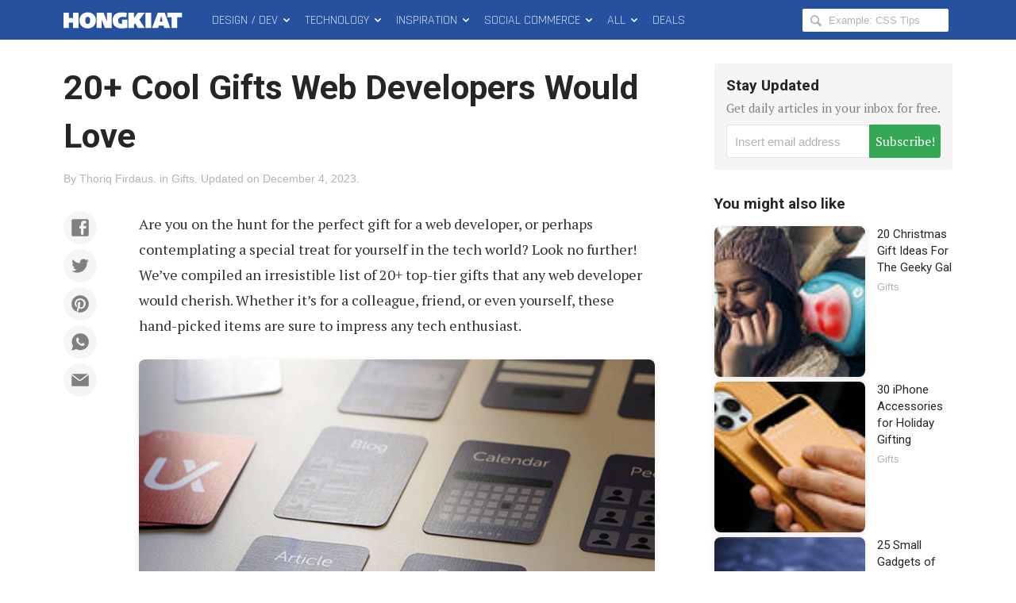

--- FILE ---
content_type: text/html; charset=UTF-8
request_url: https://www.hongkiat.com/blog/gifts-for-developers/
body_size: 26988
content:
<!DOCTYPE html>
<html xmlns:og="http://opengraphprotocol.org/schema/" xmlns:fb="http://www.facebook.com/2008/fbml" class="no-js" lang="en-US">
<head>
<link rel="profile" href="http://gmpg.org/xfn/11">
<meta http-equiv="X-UA-Compatible" content="IE=edge">
<meta charset="UTF-8">
<meta name="apple-mobile-web-app-capable" content="yes">
<meta name="viewport" content="width=device-width,initial-scale=1.0,maximum-scale=1.0,user-scalable=no" />
<link rel="apple-touch-icon" sizes="180x180" href="/apple-touch-icon.png">
<link rel="icon" type="image/png" sizes="48x48" href="/favicon-48x48.png">
<link rel="icon" type="image/png" sizes="32x32" href="/favicon-32x32.png">
<link rel="icon" type="image/png" sizes="16x16" href="/favicon-16x16.png">
<link rel="icon" href="/favicon.ico">
<link rel="manifest" href="/site.webmanifest">
<meta name='robots' content='index, follow, max-image-preview:large, max-snippet:-1, max-video-preview:-1' />

	<!-- This site is optimized with the Yoast SEO Premium plugin v22.8 (Yoast SEO v24.5) - https://yoast.com/wordpress/plugins/seo/ -->
	<title>20+ Cool Gifts Web Developers Would Love - Hongkiat</title>
	<meta name="description" content="Are you on the hunt for the perfect gift for a web developer, or perhaps contemplating a special treat for yourself in the tech world? Look no further!" />
	<link rel="canonical" href="https://www.hongkiat.com/blog/gifts-for-developers/" />
	<meta property="og:locale" content="en_US" />
	<meta property="og:type" content="article" />
	<meta property="og:title" content="20+ Cool Gifts Web Developers Would Love" />
	<meta property="og:description" content="Are you on the hunt for the perfect gift for a web developer, or perhaps contemplating a special treat for yourself in the tech world? Look no further!" />
	<meta property="og:url" content="https://www.hongkiat.com/blog/gifts-for-developers/" />
	<meta property="og:site_name" content="Hongkiat" />
	<meta property="article:publisher" content="https://www.facebook.com/hongkiatcom" />
	<meta property="article:published_time" content="2023-12-04T13:31:20+00:00" />
	<meta property="og:image" content="https://assets.hongkiat.com/uploads/gifts-for-developers/hero.jpg" />
	<meta name="author" content="Thoriq Firdaus" />
	<meta name="twitter:card" content="summary_large_image" />
	<meta name="twitter:creator" content="@tfirdaus" />
	<meta name="twitter:site" content="@hongkiat" />
	<meta name="twitter:label1" content="Written by" />
	<meta name="twitter:data1" content="Thoriq Firdaus" />
	<meta name="twitter:label2" content="Est. reading time" />
	<meta name="twitter:data2" content="12 minutes" />
	<script type="application/ld+json" class="yoast-schema-graph">{"@context":"https://schema.org","@graph":[{"@type":"Article","@id":"https://www.hongkiat.com/blog/gifts-for-developers/#article","isPartOf":{"@id":"https://www.hongkiat.com/blog/gifts-for-developers/"},"author":{"name":"Thoriq Firdaus","@id":"https://www.hongkiat.com/blog/#/schema/person/e7948c7a175d211496331e4b6ce55807"},"headline":"20+ Cool Gifts Web Developers Would Love","datePublished":"2023-12-04T13:31:20+00:00","mainEntityOfPage":{"@id":"https://www.hongkiat.com/blog/gifts-for-developers/"},"wordCount":1956,"commentCount":15,"publisher":{"@id":"https://www.hongkiat.com/blog/#organization"},"image":{"@id":"https://www.hongkiat.com/blog/gifts-for-developers/#primaryimage"},"thumbnailUrl":"https://assets.hongkiat.com/uploads/gifts-for-developers/hero.jpg","keywords":["Gift Guides","Web Developers"],"articleSection":["Gifts"],"inLanguage":"en-US","potentialAction":[{"@type":"CommentAction","name":"Comment","target":["https://www.hongkiat.com/blog/gifts-for-developers/#respond"]}]},{"@type":"WebPage","@id":"https://www.hongkiat.com/blog/gifts-for-developers/","url":"https://www.hongkiat.com/blog/gifts-for-developers/","name":"20+ Cool Gifts Web Developers Would Love - Hongkiat","isPartOf":{"@id":"https://www.hongkiat.com/blog/#website"},"primaryImageOfPage":{"@id":"https://www.hongkiat.com/blog/gifts-for-developers/#primaryimage"},"image":{"@id":"https://www.hongkiat.com/blog/gifts-for-developers/#primaryimage"},"thumbnailUrl":"https://assets.hongkiat.com/uploads/gifts-for-developers/hero.jpg","datePublished":"2023-12-04T13:31:20+00:00","description":"Are you on the hunt for the perfect gift for a web developer, or perhaps contemplating a special treat for yourself in the tech world? Look no further!","breadcrumb":{"@id":"https://www.hongkiat.com/blog/gifts-for-developers/#breadcrumb"},"inLanguage":"en-US","potentialAction":[{"@type":"ReadAction","target":["https://www.hongkiat.com/blog/gifts-for-developers/"]}]},{"@type":"ImageObject","inLanguage":"en-US","@id":"https://www.hongkiat.com/blog/gifts-for-developers/#primaryimage","url":"https://assets.hongkiat.com/uploads/gifts-for-developers/hero.jpg","contentUrl":"https://assets.hongkiat.com/uploads/gifts-for-developers/hero.jpg"},{"@type":"BreadcrumbList","@id":"https://www.hongkiat.com/blog/gifts-for-developers/#breadcrumb","itemListElement":[{"@type":"ListItem","position":1,"name":"Home","item":"https://www.hongkiat.com/blog/"},{"@type":"ListItem","position":2,"name":"20+ Cool Gifts Web Developers Would Love"}]},{"@type":"WebSite","@id":"https://www.hongkiat.com/blog/#website","url":"https://www.hongkiat.com/blog/","name":"Hongkiat","description":"Tech and Design Tips","publisher":{"@id":"https://www.hongkiat.com/blog/#organization"},"potentialAction":[{"@type":"SearchAction","target":{"@type":"EntryPoint","urlTemplate":"https://www.hongkiat.com/blog/?s={search_term_string}"},"query-input":{"@type":"PropertyValueSpecification","valueRequired":true,"valueName":"search_term_string"}}],"inLanguage":"en-US"},{"@type":"Organization","@id":"https://www.hongkiat.com/blog/#organization","name":"Hongkiat.com","url":"https://www.hongkiat.com/blog/","logo":{"@type":"ImageObject","inLanguage":"en-US","@id":"https://www.hongkiat.com/blog/#/schema/logo/image/","url":"https://www.hongkiat.com/blog/wp-content/uploads/hkdc-logo-rect-yoast.jpg","contentUrl":"https://www.hongkiat.com/blog/wp-content/uploads/hkdc-logo-rect-yoast.jpg","width":1200,"height":799,"caption":"Hongkiat.com"},"image":{"@id":"https://www.hongkiat.com/blog/#/schema/logo/image/"},"sameAs":["https://www.facebook.com/hongkiatcom","https://x.com/hongkiat","https://www.pinterest.com/hongkiat/"]},{"@type":"Person","@id":"https://www.hongkiat.com/blog/#/schema/person/e7948c7a175d211496331e4b6ce55807","name":"Thoriq Firdaus","description":"Thoriq is a writer for Hongkiat.com with a passion for web design and development. He is the author of Responsive Web Design by Examples, where he covered his best approaches in developing responsive websites quickly with a framework.","sameAs":["https://thoriq.com","https://x.com/tfirdaus"],"jobTitle":"Web Developer","url":"https://www.hongkiat.com/blog/author/thoriq/"}]}</script>
	<!-- / Yoast SEO Premium plugin. -->


<link rel='dns-prefetch' href='//www.hongkiat.com' />
<link rel='dns-prefetch' href='//pagead2.googlesyndication.com' />
<link rel='dns-prefetch' href='//stats.wp.com' />
<link rel='dns-prefetch' href='//cdnjs.cloudflare.com' />
<link rel="alternate" type="application/rss+xml" title="Hongkiat &raquo; Feed" href="https://www.hongkiat.com/blog/feed/" />
<link rel="alternate" type="application/rss+xml" title="Hongkiat &raquo; Stories Feed" href="https://www.hongkiat.com/blog/web-stories/feed/"><link rel='stylesheet' id='mediaelement-css' href='https://www.hongkiat.com/blog/wp-includes/js/mediaelement/mediaelementplayer-legacy.min.css?ver=4.2.17' type='text/css' media='all' />
<link rel='stylesheet' id='wp-mediaelement-css' href='https://www.hongkiat.com/blog/wp-includes/js/mediaelement/wp-mediaelement.min.css?ver=6.5.7' type='text/css' media='all' />
<style id='jetpack-sharing-buttons-style-inline-css' type='text/css'>
.jetpack-sharing-buttons__services-list{display:flex;flex-direction:row;flex-wrap:wrap;gap:0;list-style-type:none;margin:5px;padding:0}.jetpack-sharing-buttons__services-list.has-small-icon-size{font-size:12px}.jetpack-sharing-buttons__services-list.has-normal-icon-size{font-size:16px}.jetpack-sharing-buttons__services-list.has-large-icon-size{font-size:24px}.jetpack-sharing-buttons__services-list.has-huge-icon-size{font-size:36px}@media print{.jetpack-sharing-buttons__services-list{display:none!important}}.editor-styles-wrapper .wp-block-jetpack-sharing-buttons{gap:0;padding-inline-start:0}ul.jetpack-sharing-buttons__services-list.has-background{padding:1.25em 2.375em}
</style>
<link rel='stylesheet' id='contact-form-7-css' href='https://www.hongkiat.com/blog/wp-content/plugins/contact-form-7/includes/css/styles.css?ver=5.9.8' type='text/css' media='all' />
<link rel='stylesheet' id='main-css' href='https://www.hongkiat.com/blog/wp-content/themes/v7/style.css?ver=7.15.0+2505061606' type='text/css' media='all' />
<link rel='stylesheet' id='fontawesome-css' href='https://cdnjs.cloudflare.com/ajax/libs/font-awesome/6.5.1/css/all.min.css?ver=6.5.1' type='text/css' media='all' />
<link rel='stylesheet' id='highlight-css' href='https://www.hongkiat.com/blog/wp-content/themes/v7/assets/css/highlight.min.css?ver=11.9.0' type='text/css' media='all' />
<script type="text/javascript" src="https://cdnjs.cloudflare.com/ajax/libs/jquery/3.4.1/jquery.min.js" id="jquery-core-js"></script>
<link rel="https://api.w.org/" href="https://www.hongkiat.com/blog/wp-json/" /><link rel="alternate" type="application/json" href="https://www.hongkiat.com/blog/wp-json/wp/v2/posts/22742" />	<style>img#wpstats{display:none}</style>
				<style>
		.wpcf7 form.sent .wpcf7-response-output {
			background-color: #34a853;
		}
		.social-profiles-author .item-website {
			background-color: #222;
		}
		</style>
			<meta property="fb:app_id" content="108857885822870" />
	<style>
	.border-solid-1 {
		border: 1px solid #ebebeb;
	}
	.screenshot-mobile-portrait {
		width: 100%;
	}
	.screenshot-mobile-portrait img,
	div.screenshot-mobile-portrait img,
	figure.screenshot-mobile-portrait img,
	ol.steps figure.screenshot-mobile-portrait img,
	ol.steps div.screenshot-mobile-portrait img {
		width: 65%;
		display: block;
		margin-left: auto;
		margin-right: auto;
	}

	.list-columns {
		display: flex;
		flex-wrap: wrap;
	}

	.list-columns__item {
		min-width: 100%;
		flex-basis: 0;
		flex-grow: 1;
		padding-right: 7px;
		padding-left: 7px;
	}

	.list-columns__item h4 {
		font-size: 1.8rem;
		margin-top: 0.5em;
	}

	.list-columns__item figure {
		margin-bottom: 0.8em;
	}

	.list-columns__item p {
		font-size: 1.6rem;
	}

	.list-columns__item figure img,
	.list-columns__item p img {
		border: 1px solid #ebebeb;
	}

	@media (min-width: 400px) {
		.list-columns__item {
			min-width: calc( 100% / 2 );
		}
	}

	@media (min-width: 600px) {
		.list-columns__item {
			min-width: calc( 100% / 3 );
		}
	}
	</style>
					<script type="text/javascript">
			(function(i, s, o, g, r, a, m) {
				i['GoogleAnalyticsObject'] = r;
				i[r] = i[r] || function() {
				(i[r].q = i[r].q || []).push(arguments)
				}, i[r].l = 1 * new Date();
				a = s.createElement(o),
				m = s.getElementsByTagName(o)[0];
				a.async = true;
				a.src = g;
				m.parentNode.insertBefore(a, m);
			})(window, document, 'script', 'https://www.google-analytics.com/analytics.js', 'ga');
			ga( 'create', 'UA-275126-1', 'auto' );
			ga( 'send', 'pageview' );
		</script>

					<style type="text/css" id="wp-custom-css">
			.entry-copy__inner .sue-content-slider .owl-dots {
		position: relative;
    display: flex;
    text-align: center;
    justify-content: center;
}

.app-icon img {
	border-radius: 25px;
}

.logo-square {text-align:center}
.logo img {max-height:80px;}

pre.terminal {
		padding:10px;
		background-color:#000;
		color:#d3d7cf
	}		</style>
		
  <script src="//geniuslinkcdn.com/snippet.min.js" defer></script>
  <script type="text/javascript">
    jQuery(document).ready(function( $ ) {
	  var ale_on_click_checkbox_is_checked="1";
	  if(typeof Georiot !== "undefined")
	  {
		if(ale_on_click_checkbox_is_checked) {
			Georiot.amazon.addOnClickRedirect(142055, false);
		}
		else {
			Georiot.amazon.convertToGeoRiotLinks(142055, false);
		};
	  };
    });
  </script>
</head>

<body class="single single-post singular">
	<noscript>
	<div id="js-disabled" class="notice notice--warning">
		<p>Please enable JavaScript in your browser to enjoy a better experience.</p>
	</div>
	<style>.no-js body {
			opacity: 1;
		}</style>
	</noscript>

		<div id="fb-root"></div>
	
	<div class="hfeed site" id="wrap">
		<header class="site-header" id="masthead" role="banner" itemscope itemtype="http://schema.org/WPHeader">
							<div id="progress-bar" aria-hidden="true"></div>
						
<div class="site-navbar" id="topbar">
	<div class="container">
		<div class="site-branding pull-left" itemscope itemtype="http://schema.org/Organization">
						<div class="site-title">
							<a class="site-title__link" href="https://www.hongkiat.com/blog/" rel="home" itemprop="url">
					<svg height="50px" width="165px"><use xmlns:xlink="http://www.w3.org/1999/xlink" xlink:href="#logo-hkdc"></use></svg>
					<span class="screen-reader-text" itemprop="name">Hongkiat</span>
				</a>
						</div>
					</div>
		<nav class="site-nav site-nav--main pull-left" id="main-nav" itemscope itemtype="http://schema.org/SiteNavigationElement" role="navigation">
			<h2 class="screen-reader-text">Main Menu</h2>
			<ol class="menu-list list-flush" role="menubar">
	<li class="menu-list__item menu-parent" id="design-dev-menu" role="presentation">
		<a class="menu-list__link" href="/blog/design-dev/" itemprop="url" role="menuitem">Design / Dev <svg width="14" height="50"><use xmlns:xlink="http://www.w3.org/1999/xlink" xlink:href="#icon-chevron-down"></use></a>
	</li>
	<li class="menu-list__item menu-parent" id="technology-menu" role="presentation">
		<a class="menu-list__link" href="/blog/technology/" itemprop="url" role="menuitem">Technology <svg width="14" height="50"><use xmlns:xlink="http://www.w3.org/1999/xlink" xlink:href="#icon-chevron-down"></use></a>
	</li>
	<li class="menu-list__item menu-parent" id="inspiration-menu" role="presentation">
		<a class="menu-list__link" href="/blog/inspiration/" itemprop="url">Inspiration <svg width="14" height="50"><use xmlns:xlink="http://www.w3.org/1999/xlink" xlink:href="#icon-chevron-down"></use></a>
	</li>
	<li class="menu-list__item menu-parent" id="social-commerce-menu" role="presentation">
		<a class="menu-list__link" href="/blog/social-commerce/" itemprop="url" role="menuitem">Social Commerce <svg width="14" height="50"><use xmlns:xlink="http://www.w3.org/1999/xlink" xlink:href="#icon-chevron-down"></use></svg>
		</a>
	</li>
	<li class="menu-list__item menu-parent menu-parent--all" id="all-menu" role="presentation">
		<span class="menu-list__link" role="menuitem">All <svg width="14" height="50"><use xmlns:xlink="http://www.w3.org/1999/xlink" xlink:href="#icon-chevron-down"></use></span>
	</li>
	<li class="menu-list__item" id="deals-menu" role="presentation">
		<a class="menu-list__link" href="https://deals.hongkiat.com/" itemprop="url" role="menuitem" rel="nofollow">Deals</a>
	</li>
</ol>
		</nav>
		<div class="site-search">
	<form role="search" method="get" class="search-form" action="https://www.hongkiat.com/blog/">
		<label>
			<svg height="18px" width="18px"><use xmlns:xlink="http://www.w3.org/1999/xlink" xlink:href="#icon-magnifying-glass"></use></svg>
			<span class="screen-reader-text">Search Hongkiat for:</span>
			<input type="search" class="search-field" placeholder="Example: CSS Tips" value="" name="s" title="Search Hongkiat for" />
		</label>
	</form>
</div>
		<button class="menu-button menu-button--search" id="reveal-search" data-target="overlay-search">
				<svg height="40px" width="21px"><use xmlns:xlink="http://www.w3.org/1999/xlink" xlink:href="#icon-magnifying-glass"></use></svg>
				<span class="screen-reader-text">Reveal Search Form</span>
		</button>
		<button class="menu-button menu-button--offcanvas" id="reveal-offcanvas-nav" data-target="#offcanvas-nav">
				<svg id="menu-icon-close" height="40px" width="18px"><use xmlns:xlink="http://www.w3.org/1999/xlink" xlink:href="#icon-cross"></use></svg>
				<svg id="menu-icon-open" height="40px" width="29px"><use xmlns:xlink="http://www.w3.org/1999/xlink" xlink:href="#icon-menu"></use></svg>
			<span class="screen-reader-text">Reveal Off-canvas Navigation</span>
		</button>
	</div>
</div>
		</header>
		<main class="site-content" id="content" itemscope itemprop="mainContentOfPage" itemtype="http://schema.org/Blog">

	

<article class="entry-content" id="single-post-22742">
	<div class="container">
		<div class="entry-main">
			<header class="entry-header">

				<h1 class="entry-title">20+ Cool Gifts Web Developers Would Love</h1>								<div class="entry-meta-list">
				<span class="entry-meta entry-meta--author">By <a href="https://www.hongkiat.com/blog/author/thoriq/" rel="author">Thoriq Firdaus</a>.</span> <span class="entry-meta entry-meta--category">in <a href="https://www.hongkiat.com/blog/category/gifts/">Gifts</a>.</span> <span class="entry-meta entry-meta--time"><span>Updated on&nbsp;</span><time class="entry-date updated" datetime="2023-12-04T21:09:32+08:00">December 4, 2023</time>.</span>				</div>
			</header>
			<div class="entry-copy">
								<div class="entry-copy__inner intxt">
										<div class="social-buttons social-buttons--content social-buttons--content-before" id="social-buttons-22742"><div class="social-buttons__list social-buttons__list--icon" data-social-manager="ButtonsContent"><a class="social-buttons__item item-facebook" href="https://www.facebook.com/sharer/sharer.php?u=https%3A%2F%2Fwp.me%2Fp4uxU-5UO" target="_blank" role="button" rel="nofollow"><svg><use xlink:href="#social-icon-facebook"></use></svg></a><a class="social-buttons__item item-twitter" href="https://twitter.com/intent/tweet?text=20%2B%20Cool%20Gifts%20Web%20Developers%20Would%20Love&url=https%3A%2F%2Fwp.me%2Fp4uxU-5UO&via=hongkiat" target="_blank" role="button" rel="nofollow"><svg><use xlink:href="#social-icon-twitter"></use></svg></a><a class="social-buttons__item item-pinterest" href="https://www.pinterest.com/pin/create/bookmarklet/?url=https%3A%2F%2Fwp.me%2Fp4uxU-5UO&description=20%2B%20Cool%20Gifts%20Web%20Developers%20Would%20Love&media=https%3A%2F%2Fassets.hongkiat.com%2Fuploads%2Fthumbs%2F640x410%2Fgifts-for-developers.jpg" target="_blank" role="button" rel="nofollow"><svg><use xlink:href="#social-icon-pinterest"></use></svg></a><a class="social-buttons__item item-whatsapp" href="https://api.whatsapp.com/send?text=20%2B%20Cool%20Gifts%20Web%20Developers%20Would%20Love%20(https%3A%2F%2Fwp.me%2Fp4uxU-5UO)" target="_blank" role="button" rel="nofollow"><svg><use xlink:href="#social-icon-whatsapp"></use></svg></a><a class="social-buttons__item item-email" href="mailto:?subject=20%2B%20Cool%20Gifts%20Web%20Developers%20Would%20Love&body=Are%20you%20on%20the%20hunt%20for%20the%20perfect%20gift%20for%20a%20web%20developer%2C%20or%20perhaps%20contemplating%20a%20special%20treat%20for%20yourself%20in%20the%20tech%20world%3F%20Look%20no%20further%21%20We%27ve%20compiled..." target="_blank" role="button" rel="nofollow"><svg><use xlink:href="#social-icon-email"></use></svg></a></div></div>
<p>Are you on the hunt for the perfect gift for a web developer, or perhaps contemplating a special treat for yourself in the tech world? Look no further! We’ve compiled an irresistible list of 20+ top-tier gifts that any web developer would cherish. Whether it’s for a colleague, friend, or even yourself, these hand-picked items are sure to impress any tech enthusiast.</p>
<figure><img fetchpriority="high" decoding="async" src="https://assets.hongkiat.com/uploads/gifts-for-developers/hero.jpg" alt="web developer gifts" width="1600" height="900"></figure>
<p>As we dive into the heart of the gift-giving season, remember that these popular picks might sell out quickly. But don’t worry – keep an eye on our site for restocks and be ready to snag your favorite items. Stay tuned for updates and get ready to surprise your favorite web developer with something amazing!</p>
<hr>
<div class="item-2c">
<figure><a rel="nofollow noopener" target="_blank" href="https://xreart.com/collections/all"> <img decoding="async" src="https://assets.hongkiat.com/uploads/gifts-for-developers/Xreart-HandMade-Picture-Frames.jpg" alt="Xreart Hand-Made Picture Frames" width="1500" height="1037"></a></figure>
<h3><a rel="nofollow noopener" target="_blank" href="https://xreart.com/collections/all">Xreart Hand-Made Picture Frames</a></h3>
<p class="item-info">Start from: <span>$199.00</span></p>
<p>With Xreart’s hand-made picture frames, you can turn older iPhones and game consoles into stunning art pieces. Carefully disassembled and artistically arranged, these frames make technology a centerpiece of your decor, perfect for both tech lovers and art aficionados.</p>
<p>  <a href="https://xreart.com/collections/all" class="su-button su-button-style-flat" style="color:#FFFFFF;background-color:#2D89EF;border-color:#246ec0;border-radius:0px" target="__blank" rel="noopener nofollow"><span style="color:#FFFFFF;padding:7px 20px;font-size:16px;line-height:24px;border-color:#6cadf4;border-radius:0px;text-shadow:none"><i class="sui sui-external-link" style="font-size:16px;color:#fff"></i>  Get from Xreart </span></a> </p></div>
<hr>
<div class="item-1c">
<div class="su-row">
<div class="su-column su-column-size-1-3">
<div class="su-column-inner su-u-clearfix su-u-trim">
<figure><a rel="nofollow noopener" target="_blank" href="https://www.amazon.com/Linux-Commands-Line-Mouse-pad/dp/B0B8D8XD3R"><img decoding="async" src="https://assets.hongkiat.com/uploads/gifts-for-developers/Linux-Command-Line-Mouse-Pad.jpg" alt="Linux Command Line Mouse Pad" width="1500" height="1500"></a></figure>
</div>
</div>
<div class="su-column su-column-size-2-3">
<div class="su-column-inner su-u-clearfix su-u-trim">
<h3><a rel="nofollow noopener" target="_blank" href="https://www.amazon.com/Linux-Commands-Line-Mouse-pad/dp/B0B8D8XD3R">Linux Command Line Mouse Pad</a></h3>
<p class="item-info"> <span>$20.95</span></p>
<p>The Linux Command Line Mouse Pad is a dream for programmers and gamers. It’s a large, durable pad featuring a comprehensive <a href="https://www.hongkiat.com/blog/basic-linux-commands/">Linux/Unix command line guide</a>, offering a smooth surface and a sturdy base.</p>
<p>  <a href="https://www.amazon.com/Linux-Commands-Line-Mouse-pad/dp/B0B8D8XD3R" class="su-button su-button-style-flat" style="color:#FFFFFF;background-color:#2D89EF;border-color:#246ec0;border-radius:0px" target="__blank" rel="noopener nofollow"><span style="color:#FFFFFF;padding:7px 20px;font-size:16px;line-height:24px;border-color:#6cadf4;border-radius:0px;text-shadow:none"><i class="sui sui-external-link" style="font-size:16px;color:#fff"></i>  Get from Amazon </span></a>
  </p></div>
</div></div>
</div>
<hr>
<div class="item-1c">
<div class="su-row">
<div class="su-column su-column-size-1-3">
<div class="su-column-inner su-u-clearfix su-u-trim">
<figure><a rel="nofollow noopener" target="_blank" href="https://www.amazon.com/Logitech-Vertical-Wireless-Mouse-Rechargeable/dp/B07FNJB8TT"><img loading="lazy" decoding="async" src="https://assets.hongkiat.com/uploads/gifts-for-developers/Logitech-MX-Vertical-Wireless-Mouse.jpg" alt="Logitech MX Vertical Wireless Mouse" width="1500" height="1500"></a></figure>
</div>
</div>
<div class="su-column su-column-size-2-3">
<div class="su-column-inner su-u-clearfix su-u-trim">
<h3><a rel="nofollow noopener" target="_blank" href="https://www.amazon.com/Logitech-Vertical-Wireless-Mouse-Rechargeable/dp/B07FNJB8TT">Logitech MX Vertical Wireless Mouse</a></h3>
<p class="item-info"> <span>$91.99</span></p>
<p>The Logitech MX Vertical Wireless Mouse is designed for ergonomic comfort and efficiency. With its unique angle, advanced sensor, and sustainable packaging, it’s an environmentally-friendly choice for reducing wrist strain.</p>
<p>  <a href="https://www.amazon.com/Logitech-Vertical-Wireless-Mouse-Rechargeable/dp/B07FNJB8TT" class="su-button su-button-style-flat" style="color:#FFFFFF;background-color:#2D89EF;border-color:#246ec0;border-radius:0px" target="__blank" rel="noopener nofollow"><span style="color:#FFFFFF;padding:7px 20px;font-size:16px;line-height:24px;border-color:#6cadf4;border-radius:0px;text-shadow:none"><i class="sui sui-external-link" style="font-size:16px;color:#fff"></i>  Get from Amazon </span></a>
  </p></div>
</div></div>
</div>
<hr>
<div class="item-1c">
<div class="su-row">
<div class="su-column su-column-size-1-3">
<div class="su-column-inner su-u-clearfix su-u-trim">
<figure><a rel="nofollow noopener" target="_blank" href="https://www.amazon.com/Debugging-Definition-Computer-Programmer-Insulated/dp/B08VNCTTK2"><img loading="lazy" decoding="async" src="https://assets.hongkiat.com/uploads/gifts-for-developers/Vacuum-Insulated-Travel-Mug.jpg" alt="Vacuum Insulated Travel Mug" width="1500" height="1500"></a></figure>
</div>
</div>
<div class="su-column su-column-size-2-3">
<div class="su-column-inner su-u-clearfix su-u-trim">
<h3><a rel="nofollow noopener" target="_blank" href="https://www.amazon.com/Debugging-Definition-Computer-Programmer-Insulated/dp/B08VNCTTK2">Vacuum Insulated Travel Mug</a></h3>
<p class="item-info"> <span>$25.97</span></p>
<p>Tech enthusiasts will appreciate the humor in this Vacuum Insulated Travel Mug featuring a “Debugging Definition” quote. Ideal for keeping drinks hot or cold, it’s crafted from food-grade stainless steel and includes a clear lid, a metal straw, and a cleaning kit, making it a functional and amusing gift choice.</p>
<p class="recommended_top">
					<strong>Read Also:</strong> 
					<a target="_blank" href="https://www.hongkiat.com/blog/unusual-mugs-cups-and-glasses/">40 Unusually Creative Mugs, Cups & Glasses</a>
				</p>
<p>  <a href="https://www.amazon.com/Debugging-Definition-Computer-Programmer-Insulated/dp/B08VNCTTK2" class="su-button su-button-style-flat" style="color:#FFFFFF;background-color:#2D89EF;border-color:#246ec0;border-radius:0px" target="__blank" rel="noopener nofollow"><span style="color:#FFFFFF;padding:7px 20px;font-size:16px;line-height:24px;border-color:#6cadf4;border-radius:0px;text-shadow:none"><i class="sui sui-external-link" style="font-size:16px;color:#fff"></i>  Get from Amazon </span></a>
  </p></div>
</div></div>
</div>
<hr>
<div class="item-1c">
<div class="su-row">
<div class="su-column su-column-size-1-3">
<div class="su-column-inner su-u-clearfix su-u-trim">
<figure><a rel="nofollow noopener" target="_blank" href="https://www.ergotron.com/en-us/products/product-details/33-406#?color=black"><img loading="lazy" decoding="async" src="https://assets.hongkiat.com/uploads/gifts-for-developers/Ergotron-WorkFitTL-Standing-Desk.jpg" alt="Ergotron WorkFit-TL Standing Desk" width="1500" height="1500"></a></figure>
</div>
</div>
<div class="su-column su-column-size-2-3">
<div class="su-column-inner su-u-clearfix su-u-trim">
<h3><a rel="nofollow noopener" target="_blank" href="https://www.ergotron.com/en-us/products/product-details/33-406#?color=black">Ergotron WorkFit-TL Standing Desk</a></h3>
<p class="item-info"> <span>$525.00</span></p>
<p>Transform your office with the Ergotron WorkFit-TL Standing Desk. This sit-stand converter effortlessly adjusts without cranks, supporting up to 40 lbs. It’s the perfect tool for incorporating more movement into your work routine, using space efficiently with its straight up-and-down design.</p>
<p>  <a href="https://www.ergotron.com/en-us/products/product-details/33-406#?color=black" class="su-button su-button-style-flat" style="color:#FFFFFF;background-color:#2D89EF;border-color:#246ec0;border-radius:0px" target="__blank" rel="noopener nofollow"><span style="color:#FFFFFF;padding:7px 20px;font-size:16px;line-height:24px;border-color:#6cadf4;border-radius:0px;text-shadow:none"><i class="sui sui-external-link" style="font-size:16px;color:#fff"></i>  Get from Ergotron </span></a>
  </p></div>
</div></div>
</div>
<hr>
<div class="item-1c">
<div class="su-row">
<div class="su-column su-column-size-1-3">
<div class="su-column-inner su-u-clearfix su-u-trim">
<figure><a rel="nofollow noopener" target="_blank" href="https://www.amazon.com/HONB-Bridesmaid-Groomsman-Fathers-Birthday/dp/B09WK9D11S/"><img loading="lazy" decoding="async" src="https://assets.hongkiat.com/uploads/gifts-for-developers/Batman-Money-Clip.jpg" alt="Batman Money Clip" width="1500" height="1500"></a></figure>
</div>
</div>
<div class="su-column su-column-size-2-3">
<div class="su-column-inner su-u-clearfix su-u-trim">
<h3><a rel="nofollow noopener" target="_blank" href="https://www.amazon.com/HONB-Bridesmaid-Groomsman-Fathers-Birthday/dp/B09WK9D11S/">Batman Money Clip</a></h3>
<p class="item-info"> <span>$9.99</span></p>
<p>For a sleek, minimalist approach to carrying essentials, the Batman Money Clip is your go-to accessory. It’s designed to securely hold both cards and cash, offering a stylish and compact alternative to traditional wallets.</p>
<p>  <a href="https://www.amazon.com/HONB-Bridesmaid-Groomsman-Fathers-Birthday/dp/B09WK9D11S/" class="su-button su-button-style-flat" style="color:#FFFFFF;background-color:#2D89EF;border-color:#246ec0;border-radius:0px" target="__blank" rel="noopener nofollow"><span style="color:#FFFFFF;padding:7px 20px;font-size:16px;line-height:24px;border-color:#6cadf4;border-radius:0px;text-shadow:none"><i class="sui sui-external-link" style="font-size:16px;color:#fff"></i>  Get from Amazon </span></a>
  </p></div>
</div></div>
</div>
<hr>
<div class="item-1c">
<div class="su-row">
<div class="su-column su-column-size-1-3">
<div class="su-column-inner su-u-clearfix su-u-trim">
<figure><a rel="nofollow noopener" target="_blank" href="https://qlocktwo.com/en-us/earth"><img loading="lazy" decoding="async" src="https://assets.hongkiat.com/uploads/gifts-for-developers/QlockTwo-Earth.jpg" alt="QlockTwo Earth" width="1500" height="1500"></a></figure>
</div>
</div>
<div class="su-column su-column-size-2-3">
<div class="su-column-inner su-u-clearfix su-u-trim">
<h3><a rel="nofollow noopener" target="_blank" href="https://qlocktwo.com/en-us/earth">QlockTwo Earth</a></h3>
<p class="item-info"> <span>$565.00</span></p>
<p>QlockTwo Earth isn’t just a clock; it’s a thought-provoking piece that challenges our perception of time. It illustrates how time, a human construct, varies across the universe, emphasizing the importance of language in shaping our understanding of it.</p>
<p>  <a href="https://qlocktwo.com/en-us/earth" class="su-button su-button-style-flat" style="color:#FFFFFF;background-color:#2D89EF;border-color:#246ec0;border-radius:0px" target="__blank" rel="noopener nofollow"><span style="color:#FFFFFF;padding:7px 20px;font-size:16px;line-height:24px;border-color:#6cadf4;border-radius:0px;text-shadow:none"><i class="sui sui-external-link" style="font-size:16px;color:#fff"></i>  Get from Qlock Two </span></a>
  </p></div>
</div></div>
</div>
<hr>
<div class="item-1c">
<div class="su-row">
<div class="su-column su-column-size-1-3">
<div class="su-column-inner su-u-clearfix su-u-trim">
<figure><a rel="nofollow noopener" target="_blank" href="https://www.etsy.com/listing/212303509/css-is-awesome-art-print-for-geeks-web?ref=shop_home_active_5"><img loading="lazy" decoding="async" src="https://assets.hongkiat.com/uploads/gifts-for-developers/CSS-is-Awesome-Poster.jpg" alt="CSS is Awesome Poster" width="1500" height="1500"></a></figure>
</div>
</div>
<div class="su-column su-column-size-2-3">
<div class="su-column-inner su-u-clearfix su-u-trim">
<h3><a rel="nofollow noopener" target="_blank" href="https://www.etsy.com/listing/212303509/css-is-awesome-art-print-for-geeks-web?ref=shop_home_active_5">CSS is Awesome Poster</a></h3>
<p class="item-info"> <span>$18.00</span></p>
<p>Celebrate the art of web design with the “CSS is Awesome” Poster, a digital print for CSS enthusiasts. Customize your poster by selecting colors from the Talking Pictures chart, making it a personal statement in your space.</p>
<p>  <a href="https://www.etsy.com/listing/212303509/css-is-awesome-art-print-for-geeks-web?ref=shop_home_active_5" class="su-button su-button-style-flat" style="color:#FFFFFF;background-color:#2D89EF;border-color:#246ec0;border-radius:0px" target="__blank" rel="noopener nofollow"><span style="color:#FFFFFF;padding:7px 20px;font-size:16px;line-height:24px;border-color:#6cadf4;border-radius:0px;text-shadow:none"><i class="sui sui-external-link" style="font-size:16px;color:#fff"></i>  Get from Etsy </span></a>
  </p></div>
</div></div>
</div>
<hr>
<div class="item-1c">
<div class="su-row">
<div class="su-column su-column-size-1-3">
<div class="su-column-inner su-u-clearfix su-u-trim">
<figure><a rel="nofollow noopener" target="_blank" href="https://www.amazon.com/NESCAF%C3%89-Dolce-Gusto-Espresso-Cappuccino/dp/B07V461WS4"><img loading="lazy" decoding="async" src="https://assets.hongkiat.com/uploads/gifts-for-developers/NESCAFE-Dolce-Gusto-Genio-2.jpg" alt="NESCAFE Dolce Gusto Genio 2" width="1500" height="1500"></a></figure>
</div>
</div>
<div class="su-column su-column-size-2-3">
<div class="su-column-inner su-u-clearfix su-u-trim">
<h3><a rel="nofollow noopener" target="_blank" href="https://www.amazon.com/NESCAF%C3%89-Dolce-Gusto-Espresso-Cappuccino/dp/B07V461WS4">NESCAFE Dolce Gusto Genio 2</a></h3>
<p class="item-info"> <span>$157.83</span></p>
<p>Enjoy coffee house-quality beverages at home with the NESCAFE Dolce Gusto Genio 2. This compact, automatic capsule machine offers a range of flavors and an intuitive interface, ensuring every cup is fresh, aromatic, and tailored to your taste.</p>
<p>  <a href="https://www.amazon.com/NESCAF%C3%89-Dolce-Gusto-Espresso-Cappuccino/dp/B07V461WS4" class="su-button su-button-style-flat" style="color:#FFFFFF;background-color:#2D89EF;border-color:#246ec0;border-radius:0px" target="__blank" rel="noopener nofollow"><span style="color:#FFFFFF;padding:7px 20px;font-size:16px;line-height:24px;border-color:#6cadf4;border-radius:0px;text-shadow:none"><i class="sui sui-external-link" style="font-size:16px;color:#fff"></i>  Get from Amazon </span></a>
  </p></div>
</div></div>
</div>
<hr>
<div class="item-1c">
<div class="su-row">
<div class="su-column su-column-size-1-3">
<div class="su-column-inner su-u-clearfix su-u-trim">
<figure><a rel="nofollow noopener" target="_blank" href="https://www.ziiiro.com/shop//saturn-gunmetal/"><img loading="lazy" decoding="async" src="https://assets.hongkiat.com/uploads/gifts-for-developers/SATURN-Gunmetal-Watch.jpg" alt="SATURN Gunmetal Watch" width="1500" height="1500"></a></figure>
</div>
</div>
<div class="su-column su-column-size-2-3">
<div class="su-column-inner su-u-clearfix su-u-trim">
<h3><a rel="nofollow noopener" target="_blank" href="https://www.ziiiro.com/shop//saturn-gunmetal/">SATURN Gunmetal Watch</a></h3>
<p class="item-info"> <span>$229.00</span></p>
<p>The SATURN Gunmetal watch redefines timekeeping with its digital display and futuristic design. Made with durable stainless steel and water-resistant up to 3 ATM, it offers a stylish and practical approach to everyday time tracking.</p>
<p>  <a href="https://www.ziiiro.com/shop//saturn-gunmetal/" class="su-button su-button-style-flat" style="color:#FFFFFF;background-color:#2D89EF;border-color:#246ec0;border-radius:0px" target="__blank" rel="noopener nofollow"><span style="color:#FFFFFF;padding:7px 20px;font-size:16px;line-height:24px;border-color:#6cadf4;border-radius:0px;text-shadow:none"><i class="sui sui-external-link" style="font-size:16px;color:#fff"></i>  Get from Ziiiro </span></a>
  </p></div>
</div></div>
</div>
<hr>
<div class="item-1c">
<div class="su-row">
<div class="su-column su-column-size-1-3">
<div class="su-column-inner su-u-clearfix su-u-trim">
<figure><a rel="nofollow noopener" target="_blank" href="https://www.moft.us/products/smart-desk-mat"><img loading="lazy" decoding="async" src="https://assets.hongkiat.com/uploads/gifts-for-developers/Smart-Desk-Mat.jpg" alt="Smart Desk Mat" width="1500" height="1500"></a></figure>
</div>
</div>
<div class="su-column su-column-size-2-3">
<div class="su-column-inner su-u-clearfix su-u-trim">
<h3><a rel="nofollow noopener" target="_blank" href="https://www.moft.us/products/smart-desk-mat">Smart Desk Mat</a></h3>
<p class="item-info"> <span>$128.00</span></p>
<p>Upgrade your desk with the Smart Desk Mat, a versatile tool that supports your tech while offering comfort and productivity enhancements, like a wireless charger. Its adjustable angle makes it ideal for various tasks.</p>
<p>  <a href="https://www.moft.us/products/smart-desk-mat" class="su-button su-button-style-flat" style="color:#FFFFFF;background-color:#2D89EF;border-color:#246ec0;border-radius:0px" target="__blank" rel="noopener nofollow"><span style="color:#FFFFFF;padding:7px 20px;font-size:16px;line-height:24px;border-color:#6cadf4;border-radius:0px;text-shadow:none"><i class="sui sui-external-link" style="font-size:16px;color:#fff"></i>  Get from Moft </span></a>
  </p></div>
</div></div>
</div>
<hr>
<div class="item-2c">
<figure><a rel="nofollow noopener" target="_blank" href="https://www.twelvesouth.com/products/curve-riser"> <img loading="lazy" decoding="async" src="https://assets.hongkiat.com/uploads/gifts-for-developers/Curve-Riser-Monitor-Stand.jpg" alt="Curve Riser Monitor Stand" width="1500" height="715"></a></figure>
<h3><a rel="nofollow noopener" target="_blank" href="https://www.twelvesouth.com/products/curve-riser">Curve Riser Monitor Stand</a></h3>
<p class="item-info"> <span>$79.99</span></p>
<p>The Curve Riser Monitor Stand not only elevates your screen to a comfortable viewing angle but also serves as a chic storage solution. Compatible with a wide range of monitors, its ventilated design keeps your devices cool.</p>
<p>  <a href="https://www.twelvesouth.com/products/curve-riser" class="su-button su-button-style-flat" style="color:#FFFFFF;background-color:#2D89EF;border-color:#246ec0;border-radius:0px" target="__blank" rel="noopener nofollow"><span style="color:#FFFFFF;padding:7px 20px;font-size:16px;line-height:24px;border-color:#6cadf4;border-radius:0px;text-shadow:none"><i class="sui sui-external-link" style="font-size:16px;color:#fff"></i>  Get from Twelvesouth </span></a> </p></div>
<hr>
<div class="item-1c">
<div class="su-row">
<div class="su-column su-column-size-1-3">
<div class="su-column-inner su-u-clearfix su-u-trim">
<figure><a rel="nofollow noopener" target="_blank" href="https://www.uistencils.com/products/responsive-sketch-pad"><img loading="lazy" decoding="async" src="https://assets.hongkiat.com/uploads/gifts-for-developers/Responsive-Sketch-Pad.jpg" alt="Responsive Sketch Pad" width="1500" height="1500"></a></figure>
</div>
</div>
<div class="su-column su-column-size-2-3">
<div class="su-column-inner su-u-clearfix su-u-trim">
<h3><a rel="nofollow noopener" target="_blank" href="https://www.uistencils.com/products/responsive-sketch-pad">Responsive Sketch Pad</a></h3>
<p class="item-info"> <span>$19.00</span></p>
<p>The Responsive Sketch Pad is a creative asset for app and web developers. It features silhouettes of five devices to help visualize responsive designs, with eco-friendly paper and a dot grid pattern for efficient design planning.</p>
<p>  <a href="https://www.uistencils.com/products/responsive-sketch-pad" class="su-button su-button-style-flat" style="color:#FFFFFF;background-color:#2D89EF;border-color:#246ec0;border-radius:0px" target="__blank" rel="noopener nofollow"><span style="color:#FFFFFF;padding:7px 20px;font-size:16px;line-height:24px;border-color:#6cadf4;border-radius:0px;text-shadow:none"><i class="sui sui-external-link" style="font-size:16px;color:#fff"></i>  Get from UI Stencils </span></a>
  </p></div>
</div></div>
</div>
<hr>
<div class="item-1c">
<div class="su-row">
<div class="su-column su-column-size-1-3">
<div class="su-column-inner su-u-clearfix su-u-trim">
<figure><a rel="nofollow noopener" target="_blank" href="https://uk.peakdesign.com/products/everyday-backpack-zip"><img loading="lazy" decoding="async" src="https://assets.hongkiat.com/uploads/gifts-for-developers/Everyday-Backpack-Zip.jpg" alt="Everyday Backpack Zip" width="1500" height="1500"></a></figure>
</div>
</div>
<div class="su-column su-column-size-2-3">
<div class="su-column-inner su-u-clearfix su-u-trim">
<h3><a rel="nofollow noopener" target="_blank" href="https://uk.peakdesign.com/products/everyday-backpack-zip">Everyday Backpack Zip</a></h3>
<p class="item-info"> <span>$189.95</span></p>
<p>The Everyday Backpack Zip offers a modern twist on the classic backpack, ideal for city life or photographers. It’s made from recycled materials and boasts weatherproof zippers, FlexFold dividers, and dedicated tech compartments, blending style with sustainability.</p>
<p>  <a href="https://uk.peakdesign.com/products/everyday-backpack-zip" class="su-button su-button-style-flat" style="color:#FFFFFF;background-color:#2D89EF;border-color:#246ec0;border-radius:0px" target="__blank" rel="noopener nofollow"><span style="color:#FFFFFF;padding:7px 20px;font-size:16px;line-height:24px;border-color:#6cadf4;border-radius:0px;text-shadow:none"><i class="sui sui-external-link" style="font-size:16px;color:#fff"></i>  Get from Peak Design </span></a>
  </p></div>
</div></div>
</div>
<hr>
<div class="item-1c">
<div class="su-row">
<div class="su-column su-column-size-1-3">
<div class="su-column-inner su-u-clearfix su-u-trim">
<figure><a rel="nofollow noopener" target="_blank" href="https://www.spigen.com/collections/usb-hub/products/spigen-arcdock-multi-hub-8-in-1-pd2303"><img loading="lazy" decoding="async" src="https://assets.hongkiat.com/uploads/gifts-for-developers/Spigen-ArcDock-Multi-Hub-8in1.jpg" alt="Spigen ArcDock Multi Hub 8-in-1" width="1500" height="1500"></a></figure>
</div>
</div>
<div class="su-column su-column-size-2-3">
<div class="su-column-inner su-u-clearfix su-u-trim">
<h3><a rel="nofollow noopener" target="_blank" href="https://www.spigen.com/collections/usb-hub/products/spigen-arcdock-multi-hub-8-in-1-pd2303">Spigen ArcDock Multi Hub 8-in-1</a></h3>
<p class="item-info"> <span>$99.99</span></p>
<p>The Spigen ArcDock Multi Hub 8-in-1 is essential for creatives needing diverse connectivity. It supports 4K HDMI, fast file transfers, and SD/TF card reading, all while delivering a robust 85W output in a compact design.</p>
<p>  <a href="https://www.spigen.com/collections/usb-hub/products/spigen-arcdock-multi-hub-8-in-1-pd2303" class="su-button su-button-style-flat" style="color:#FFFFFF;background-color:#2D89EF;border-color:#246ec0;border-radius:0px" target="__blank" rel="noopener nofollow"><span style="color:#FFFFFF;padding:7px 20px;font-size:16px;line-height:24px;border-color:#6cadf4;border-radius:0px;text-shadow:none"><i class="sui sui-external-link" style="font-size:16px;color:#fff"></i>  Get from Spigen </span></a>
  </p></div>
</div></div>
</div>
<hr>
<div class="item-1c">
<div class="su-row">
<div class="su-column su-column-size-1-3">
<div class="su-column-inner su-u-clearfix su-u-trim">
<figure><a rel="nofollow noopener" target="_blank" href="https://www.casetify.com/product/macbook-case-customization/macbook-pro-14/macbook-impact-case"><img loading="lazy" decoding="async" src="https://assets.hongkiat.com/uploads/gifts-for-developers/Custom-MacBook-Case.jpg" alt="Custom MacBook Case" width="1500" height="1500"></a></figure>
</div>
</div>
<div class="su-column su-column-size-2-3">
<div class="su-column-inner su-u-clearfix su-u-trim">
<h3><a rel="nofollow noopener" target="_blank" href="https://www.casetify.com/product/macbook-case-customization/macbook-pro-14/macbook-impact-case">Custom MacBook Case</a></h3>
<p class="item-info"> <span>$88.00</span></p>
<p>Customize your MacBook with style using the Custom MacBook Case. It ensures protection with EcoShock™ corners and a ventilated design, and you can personalize it with your choice of prints or even your name.</p>
<p>  <a href="https://www.casetify.com/product/macbook-case-customization/macbook-pro-14/macbook-impact-case" class="su-button su-button-style-flat" style="color:#FFFFFF;background-color:#2D89EF;border-color:#246ec0;border-radius:0px" target="__blank" rel="noopener nofollow"><span style="color:#FFFFFF;padding:7px 20px;font-size:16px;line-height:24px;border-color:#6cadf4;border-radius:0px;text-shadow:none"><i class="sui sui-external-link" style="font-size:16px;color:#fff"></i>  Get from Casetify </span></a>
  </p></div>
</div></div>
</div>
<hr>
<div class="item-1c">
<div class="su-row">
<div class="su-column su-column-size-1-3">
<div class="su-column-inner su-u-clearfix su-u-trim">
<figure><a rel="nofollow noopener" target="_blank" href="https://tenonedesign.com/mountie.php"><img loading="lazy" decoding="async" src="https://assets.hongkiat.com/uploads/gifts-for-developers/Mountie-Side-Mount-Clip.jpg" alt="Mountie Side Mount Clip" width="1500" height="1500"></a></figure>
</div>
</div>
<div class="su-column su-column-size-2-3">
<div class="su-column-inner su-u-clearfix su-u-trim">
<h3><a rel="nofollow noopener" target="_blank" href="https://tenonedesign.com/mountie.php">Mountie Side Mount Clip</a></h3>
<p class="item-info">Start from: <span>$29.95</span></p>
<p>Enhance your multitasking with the Mountie Side Mount Clip. Its sturdy grip securely attaches to various devices, ideal for boosting productivity, especially with macOS Sidecar.</p>
<p>  <a href="https://tenonedesign.com/mountie.php" class="su-button su-button-style-flat" style="color:#FFFFFF;background-color:#2D89EF;border-color:#246ec0;border-radius:0px" target="__blank" rel="noopener nofollow"><span style="color:#FFFFFF;padding:7px 20px;font-size:16px;line-height:24px;border-color:#6cadf4;border-radius:0px;text-shadow:none"><i class="sui sui-external-link" style="font-size:16px;color:#fff"></i>  Get from Ten 1 Design </span></a>
  </p></div>
</div></div>
</div>
<hr>
<div class="item-2c">
<figure><a rel="nofollow noopener" target="_blank" href="https://uxkits.com/products/website-deck-of-cards"> <img loading="lazy" decoding="async" src="https://assets.hongkiat.com/uploads/gifts-for-developers/Website-Deck-of-Cards.jpg" alt="Website Deck of Cards" width="1500" height="988"></a></figure>
<h3><a rel="nofollow noopener" target="_blank" href="https://uxkits.com/products/website-deck-of-cards">Website Deck of Cards</a></h3>
<p class="item-info"> <span>$19.00</span></p>
<p>Discover a unique, hands-on way to map website architectures with the Website Deck of Cards. With 53 cards representing different web pages, it’s an interactive tool for crafting sitemaps and flows, ideal for teamwork or solo <a href="https://www.hongkiat.com/blog/brainstorming-for-freelancers/">brainstorming sessions</a>.</p>
<p class="recommended_top">
					<strong>Read Also:</strong> 
					<a target="_blank" href="https://www.hongkiat.com/blog/creative-playing-cards/">20+ Interesting Playing Cards You Can Buy</a>
				</p>
<p>  <a href="https://uxkits.com/products/website-deck-of-cards" class="su-button su-button-style-flat" style="color:#FFFFFF;background-color:#2D89EF;border-color:#246ec0;border-radius:0px" target="__blank" rel="noopener nofollow"><span style="color:#FFFFFF;padding:7px 20px;font-size:16px;line-height:24px;border-color:#6cadf4;border-radius:0px;text-shadow:none"><i class="sui sui-external-link" style="font-size:16px;color:#fff"></i>  Get from UXKits </span></a> </p></div>
<hr>
<div class="item-1c">
<div class="su-row">
<div class="su-column su-column-size-1-3">
<div class="su-column-inner su-u-clearfix su-u-trim">
<figure><a rel="nofollow noopener" target="_blank" href="https://www.gamestop.com/electronics/cameras/cameras-webcams/products/gamestop-1080p-high-definition-streaming-camera-with-led-light/345940.html"><img loading="lazy" decoding="async" src="https://assets.hongkiat.com/uploads/gifts-for-developers/GameStop-1080p-HD-Streaming-Camera.jpg" alt="GameStop 1080p HD Streaming Camera" width="1500" height="1500"></a></figure>
</div>
</div>
<div class="su-column su-column-size-2-3">
<div class="su-column-inner su-u-clearfix su-u-trim">
<h3><a rel="nofollow noopener" target="_blank" href="https://www.gamestop.com/electronics/cameras/cameras-webcams/products/gamestop-1080p-high-definition-streaming-camera-with-led-light/345940.html">GameStop 1080p HD Streaming Camera</a></h3>
<p class="item-info"> <span>$20.99</span></p>
<p>The GameStop 1080p HD Streaming Camera elevates your streaming quality. It features high-resolution video, autofocus, adjustable lighting, and an included diffuser, making it perfect for content creators.</p>
<p>  <a href="https://www.gamestop.com/electronics/cameras/cameras-webcams/products/gamestop-1080p-high-definition-streaming-camera-with-led-light/345940.html" class="su-button su-button-style-flat" style="color:#FFFFFF;background-color:#2D89EF;border-color:#246ec0;border-radius:0px" target="__blank" rel="noopener nofollow"><span style="color:#FFFFFF;padding:7px 20px;font-size:16px;line-height:24px;border-color:#6cadf4;border-radius:0px;text-shadow:none"><i class="sui sui-external-link" style="font-size:16px;color:#fff"></i>  Get from Gamestop </span></a>
  </p></div>
</div></div>
</div>
<hr>
<div class="item-1c">
<div class="su-row">
<div class="su-column su-column-size-1-3">
<div class="su-column-inner su-u-clearfix su-u-trim">
<figure><a rel="nofollow noopener" target="_blank" href="https://www.nordstrom.com/s/pura-x-illume-bestsellers-smart-diffuser-fragrance-set-nordstrom-exclusive/7367114"><img loading="lazy" decoding="async" src="https://assets.hongkiat.com/uploads/gifts-for-developers/Pura-x-Illume-Smart-Diffuser.jpg" alt="Pura x Illume Smart Diffuser" width="1500" height="1500"></a></figure>
</div>
</div>
<div class="su-column su-column-size-2-3">
<div class="su-column-inner su-u-clearfix su-u-trim">
<h3><a rel="nofollow noopener" target="_blank" href="https://www.nordstrom.com/s/pura-x-illume-bestsellers-smart-diffuser-fragrance-set-nordstrom-exclusive/7367114">Pura x Illume Smart Diffuser</a></h3>
<p class="item-info"> <span>$121.00</span></p>
<p>Tailor your home’s ambiance with the Pura x Illume Smart Diffuser. Control it from your smartphone, choose from dual fragrances, and enjoy its dual functionality as a nightlight, creating the perfect home atmosphere.</p>
<p>  <a href="https://www.nordstrom.com/s/pura-x-illume-bestsellers-smart-diffuser-fragrance-set-nordstrom-exclusive/7367114" class="su-button su-button-style-flat" style="color:#FFFFFF;background-color:#2D89EF;border-color:#246ec0;border-radius:0px" target="__blank" rel="noopener nofollow"><span style="color:#FFFFFF;padding:7px 20px;font-size:16px;line-height:24px;border-color:#6cadf4;border-radius:0px;text-shadow:none"><i class="sui sui-external-link" style="font-size:16px;color:#fff"></i>  Get from Nordstrom </span></a>
  </p></div>
</div></div>
</div>
<hr>
<div class="item-1c">
<div class="su-row">
<div class="su-column su-column-size-1-3">
<div class="su-column-inner su-u-clearfix su-u-trim">
<figure><a rel="nofollow noopener" target="_blank" href="https://littlekraken.co.uk/products/how-to-annoy-a-web-developer-job-11oz-mug"><img loading="lazy" decoding="async" src="https://assets.hongkiat.com/uploads/gifts-for-developers/How-to-Annoy-a-Web-Developer-Mug.jpg" alt="How to Annoy a Web Developer Mug" width="1500" height="1500"></a></figure>
</div>
</div>
<div class="su-column su-column-size-2-3">
<div class="su-column-inner su-u-clearfix su-u-trim">
<h3><a rel="nofollow noopener" target="_blank" href="https://littlekraken.co.uk/products/how-to-annoy-a-web-developer-job-11oz-mug">How to Annoy a Web Developer Mug</a></h3>
<p class="item-info"> <span>£11.99</span></p>
<p>The “How to Annoy a Web Developer” Mug is sure to delight with its witty design. This standard-sized mug is durable, dishwasher-safe, and comes in a sturdy box, making it a perfect desk companion for web developers.</p>
<p>  <a href="https://littlekraken.co.uk/products/how-to-annoy-a-web-developer-job-11oz-mug" class="su-button su-button-style-flat" style="color:#FFFFFF;background-color:#2D89EF;border-color:#246ec0;border-radius:0px" target="__blank" rel="noopener nofollow"><span style="color:#FFFFFF;padding:7px 20px;font-size:16px;line-height:24px;border-color:#6cadf4;border-radius:0px;text-shadow:none"><i class="sui sui-external-link" style="font-size:16px;color:#fff"></i>  Get from Little Kraken </span></a>
  </p></div>
</div></div>
</div>
<hr>
<div class="item-1c">
<div class="su-row">
<div class="su-column su-column-size-1-3">
<div class="su-column-inner su-u-clearfix su-u-trim">
<figure><a rel="nofollow noopener" target="_blank" href="https://www.threadless.com/shop/@gunthee/design/front-end-face/mens/t-shirt/classic"><img loading="lazy" decoding="async" src="https://assets.hongkiat.com/uploads/gifts-for-developers/FrontEnd-Face-TShirt.jpg" alt="Front-End Face T-Shirt" width="1500" height="1501"></a></figure>
</div>
</div>
<div class="su-column su-column-size-2-3">
<div class="su-column-inner su-u-clearfix su-u-trim">
<h3><a rel="nofollow noopener" target="_blank" href="https://www.threadless.com/shop/@gunthee/design/front-end-face/mens/t-shirt/classic">Front-End Face T-Shirt</a></h3>
<p class="item-info">Start from: <span>$12.50</span></p>
<p>Embrace a classic look with the Front-End Face T-Shirt. Made from sustainably grown US cotton, this unisex tee combines mid-heavy-weight fabric, double-needle stitching, and environmental consciousness for a responsible and stylish choice.</p>
<p class="recommended_top">
					<strong>Read Also:</strong> 
					<a target="_blank" href="https://www.hongkiat.com/blog/creative-tshirt-you-can-buy-online/">Awesome T-Shirts For Geeks</a>
				</p>
<p>  <a href="https://www.threadless.com/shop/@gunthee/design/front-end-face/mens/t-shirt/classic" class="su-button su-button-style-flat" style="color:#FFFFFF;background-color:#2D89EF;border-color:#246ec0;border-radius:0px" target="__blank" rel="noopener nofollow"><span style="color:#FFFFFF;padding:7px 20px;font-size:16px;line-height:24px;border-color:#6cadf4;border-radius:0px;text-shadow:none"><i class="sui sui-external-link" style="font-size:16px;color:#fff"></i>  Get from Threadless </span></a>
  </p></div>
</div></div>
</div>
<hr>				</div>
				<div class="sticky-cushion" id="social-buttons-22742-cushion"></div>
			</div>
		</div>
		<aside class="entry-sidebar" role="complementary" id="sidebar-post-22742">
		<div class="sidebar-widget sidebar-widget--subscribe noLinks"></div>
	<div class="entry-sidebar__inner">
		<div class="sidebar-widget entries entries--aside">
				<h4 class="entries__heading">You might also like</h4>
		<ol class="entry-list list-flush">
						<li class="entry-list__item item-bar clearfix" id="post-sidebar-15587">
				<a class="entry-permalink" href="https://www.hongkiat.com/blog/christmas-gifts-for-geeks-her/"></a>
				<picture>
					<source srcset="https://assets.hongkiat.com/uploads/thumbs/85x85/christmas-gifts-for-geeks-her.jpg" alt="" media="(min-width: 940px)" width="85" height="85" />
					<source srcset="https://assets.hongkiat.com/uploads/thumbs/400x256/christmas-gifts-for-geeks-her.jpg" alt="" media="(max-width: 939px)" width="400" height="256" />
					<img src="https://assets.hongkiat.com/uploads/thumbs/400x256/christmas-gifts-for-geeks-her.jpg" alt="" width="400" height="256" loading="lazy" />
				</picture>
				<div class="entry-summary">
					<span class="entry-title">
						<a href="https://www.hongkiat.com/blog/christmas-gifts-for-geeks-her/">20 Christmas Gift Ideas For The Geeky Gal</a>
					</span>
					<div class="entry-meta entry-meta--category"><a href="https://www.hongkiat.com/blog/category/gifts/">Gifts</a></div>				</div>
			</li>
							<li class="entry-list__item item-bar clearfix" id="post-sidebar-22701">
				<a class="entry-permalink" href="https://www.hongkiat.com/blog/iphone-accessories-christmas/"></a>
				<picture>
					<source srcset="https://assets.hongkiat.com/uploads/thumbs/85x85/iphone-accessories-christmas.jpg" alt="" media="(min-width: 940px)" width="85" height="85" />
					<source srcset="https://assets.hongkiat.com/uploads/thumbs/400x256/iphone-accessories-christmas.jpg" alt="" media="(max-width: 939px)" width="400" height="256" />
					<img src="https://assets.hongkiat.com/uploads/thumbs/400x256/iphone-accessories-christmas.jpg" alt="" width="400" height="256" loading="lazy" />
				</picture>
				<div class="entry-summary">
					<span class="entry-title">
						<a href="https://www.hongkiat.com/blog/iphone-accessories-christmas/">30 iPhone Accessories for Holiday Gifting</a>
					</span>
					<div class="entry-meta entry-meta--category"><a href="https://www.hongkiat.com/blog/category/gifts/">Gifts</a></div>				</div>
			</li>
							<li class="entry-list__item item-bar clearfix" id="post-sidebar-20447">
				<a class="entry-permalink" href="https://www.hongkiat.com/blog/pocket-sized-gadgets/"></a>
				<picture>
					<source srcset="https://assets.hongkiat.com/uploads/thumbs/85x85/pocket-sized-gadgets.jpg" alt="" media="(min-width: 940px)" width="85" height="85" />
					<source srcset="https://assets.hongkiat.com/uploads/thumbs/400x256/pocket-sized-gadgets.jpg" alt="" media="(max-width: 939px)" width="400" height="256" />
					<img src="https://assets.hongkiat.com/uploads/thumbs/400x256/pocket-sized-gadgets.jpg" alt="" width="400" height="256" loading="lazy" />
				</picture>
				<div class="entry-summary">
					<span class="entry-title">
						<a href="https://www.hongkiat.com/blog/pocket-sized-gadgets/">25 Small Gadgets of 2024 Perfect for Tech Lovers</a>
					</span>
					<div class="entry-meta entry-meta--category"><a href="https://www.hongkiat.com/blog/category/gifts/">Gifts</a></div>				</div>
			</li>
							<li class="entry-list__item item-bar clearfix" id="post-sidebar-4168">
				<a class="entry-permalink" href="https://www.hongkiat.com/blog/laptop-sleeves-bags/"></a>
				<picture>
					<source srcset="https://assets.hongkiat.com/uploads/thumbs/85x85/laptop-sleeves-bags.jpg" alt="" media="(min-width: 940px)" width="85" height="85" />
					<source srcset="https://assets.hongkiat.com/uploads/thumbs/400x256/laptop-sleeves-bags.jpg" alt="" media="(max-width: 939px)" width="400" height="256" />
					<img src="https://assets.hongkiat.com/uploads/thumbs/400x256/laptop-sleeves-bags.jpg" alt="" width="400" height="256" loading="lazy" />
				</picture>
				<div class="entry-summary">
					<span class="entry-title">
						<a href="https://www.hongkiat.com/blog/laptop-sleeves-bags/">30 Best Laptop Sleeves and Bags</a>
					</span>
					<div class="entry-meta entry-meta--category"><a href="https://www.hongkiat.com/blog/category/gifts/">Gifts</a></div>				</div>
			</li>
							<li class="entry-list__item item-bar clearfix" id="post-sidebar-70918">
				<a class="entry-permalink" href="https://www.hongkiat.com/blog/music-lovers-gifts/"></a>
				<picture>
					<source srcset="https://assets.hongkiat.com/uploads/thumbs/85x85/music-lovers-gifts.jpg" alt="" media="(min-width: 940px)" width="85" height="85" />
					<source srcset="https://assets.hongkiat.com/uploads/thumbs/400x256/music-lovers-gifts.jpg" alt="" media="(max-width: 939px)" width="400" height="256" />
					<img src="https://assets.hongkiat.com/uploads/thumbs/400x256/music-lovers-gifts.jpg" alt="" width="400" height="256" loading="lazy" />
				</picture>
				<div class="entry-summary">
					<span class="entry-title">
						<a href="https://www.hongkiat.com/blog/music-lovers-gifts/">20 Best Gifts for Music Lovers</a>
					</span>
					<div class="entry-meta entry-meta--category"><a href="https://www.hongkiat.com/blog/category/gifts/">Gifts</a></div>				</div>
			</li>
							<li class="entry-list__item item-bar clearfix" id="post-sidebar-18505">
				<a class="entry-permalink" href="https://www.hongkiat.com/blog/extraordinary-clocks/"></a>
				<picture>
					<source srcset="https://assets.hongkiat.com/uploads/thumbs/85x85/extraordinary-clocks.jpg" alt="" media="(min-width: 940px)" width="85" height="85" />
					<source srcset="https://assets.hongkiat.com/uploads/thumbs/400x256/extraordinary-clocks.jpg" alt="" media="(max-width: 939px)" width="400" height="256" />
					<img src="https://assets.hongkiat.com/uploads/thumbs/400x256/extraordinary-clocks.jpg" alt="" width="400" height="256" loading="lazy" />
				</picture>
				<div class="entry-summary">
					<span class="entry-title">
						<a href="https://www.hongkiat.com/blog/extraordinary-clocks/">20+ Creative and Unique Wall Clocks</a>
					</span>
					<div class="entry-meta entry-meta--category"><a href="https://www.hongkiat.com/blog/category/gifts/">Gifts</a></div>				</div>
			</li>
							<li class="entry-list__item item-bar clearfix" id="post-sidebar-22769">
				<a class="entry-permalink" href="https://www.hongkiat.com/blog/christmas-paper-gifts/"></a>
				<picture>
					<source srcset="https://assets.hongkiat.com/uploads/thumbs/85x85/christmas-paper-gifts.jpg" alt="" media="(min-width: 940px)" width="85" height="85" />
					<source srcset="https://assets.hongkiat.com/uploads/thumbs/400x256/christmas-paper-gifts.jpg" alt="" media="(max-width: 939px)" width="400" height="256" />
					<img src="https://assets.hongkiat.com/uploads/thumbs/400x256/christmas-paper-gifts.jpg" alt="" width="400" height="256" loading="lazy" />
				</picture>
				<div class="entry-summary">
					<span class="entry-title">
						<a href="https://www.hongkiat.com/blog/christmas-paper-gifts/">20 Awesome Gift Ideas for Paperphiles</a>
					</span>
					<div class="entry-meta entry-meta--category"><a href="https://www.hongkiat.com/blog/category/gifts/">Gifts</a></div>				</div>
			</li>
							<li class="entry-list__item item-bar clearfix" id="post-sidebar-15493">
				<a class="entry-permalink" href="https://www.hongkiat.com/blog/geeky-christmas-ornaments/"></a>
				<picture>
					<source srcset="https://assets.hongkiat.com/uploads/thumbs/85x85/geeky-christmas-ornaments.jpg" alt="" media="(min-width: 940px)" width="85" height="85" />
					<source srcset="https://assets.hongkiat.com/uploads/thumbs/400x256/geeky-christmas-ornaments.jpg" alt="" media="(max-width: 939px)" width="400" height="256" />
					<img src="https://assets.hongkiat.com/uploads/thumbs/400x256/geeky-christmas-ornaments.jpg" alt="" width="400" height="256" loading="lazy" />
				</picture>
				<div class="entry-summary">
					<span class="entry-title">
						<a href="https://www.hongkiat.com/blog/geeky-christmas-ornaments/">40 Geeky Christmas Ornaments for Decorations</a>
					</span>
					<div class="entry-meta entry-meta--category"><a href="https://www.hongkiat.com/blog/category/gifts/">Gifts</a></div>				</div>
			</li>
							<li class="entry-list__item item-bar clearfix" id="post-sidebar-15623">
				<a class="entry-permalink" href="https://www.hongkiat.com/blog/gifts-under-10/"></a>
				<picture>
					<source srcset="https://assets.hongkiat.com/uploads/thumbs/85x85/gifts-under-10.jpg" alt="" media="(min-width: 940px)" width="85" height="85" />
					<source srcset="https://assets.hongkiat.com/uploads/thumbs/400x256/gifts-under-10.jpg" alt="" media="(max-width: 939px)" width="400" height="256" />
					<img src="https://assets.hongkiat.com/uploads/thumbs/400x256/gifts-under-10.jpg" alt="" width="400" height="256" loading="lazy" />
				</picture>
				<div class="entry-summary">
					<span class="entry-title">
						<a href="https://www.hongkiat.com/blog/gifts-under-10/">30 Best Gifts Under $10 for Gift Exchange</a>
					</span>
					<div class="entry-meta entry-meta--category"><a href="https://www.hongkiat.com/blog/category/gifts/">Gifts</a></div>				</div>
			</li>
							<li class="entry-list__item item-bar clearfix" id="post-sidebar-21170">
				<a class="entry-permalink" href="https://www.hongkiat.com/blog/cool-gifts-for-designers/"></a>
				<picture>
					<source srcset="https://assets.hongkiat.com/uploads/thumbs/85x85/cool-gifts-for-designers.jpg" alt="" media="(min-width: 940px)" width="85" height="85" />
					<source srcset="https://assets.hongkiat.com/uploads/thumbs/400x256/cool-gifts-for-designers.jpg" alt="" media="(max-width: 939px)" width="400" height="256" />
					<img src="https://assets.hongkiat.com/uploads/thumbs/400x256/cool-gifts-for-designers.jpg" alt="" width="400" height="256" loading="lazy" />
				</picture>
				<div class="entry-summary">
					<span class="entry-title">
						<a href="https://www.hongkiat.com/blog/cool-gifts-for-designers/">30 Cool Gifts Designers Would Love</a>
					</span>
					<div class="entry-meta entry-meta--category"><a href="https://www.hongkiat.com/blog/category/gifts/">Gifts</a></div>				</div>
			</li>
							<li class="entry-list__item item-bar clearfix" id="post-sidebar-18732">
				<a class="entry-permalink" href="https://www.hongkiat.com/blog/gifts-for-digital-artist/"></a>
				<picture>
					<source srcset="https://assets.hongkiat.com/uploads/thumbs/85x85/gifts-for-digital-artist.jpg" alt="" media="(min-width: 940px)" width="85" height="85" />
					<source srcset="https://assets.hongkiat.com/uploads/thumbs/400x256/gifts-for-digital-artist.jpg" alt="" media="(max-width: 939px)" width="400" height="256" />
					<img src="https://assets.hongkiat.com/uploads/thumbs/400x256/gifts-for-digital-artist.jpg" alt="" width="400" height="256" loading="lazy" />
				</picture>
				<div class="entry-summary">
					<span class="entry-title">
						<a href="https://www.hongkiat.com/blog/gifts-for-digital-artist/">Ultimate Gift Guide For Digital Artists</a>
					</span>
					<div class="entry-meta entry-meta--category"><a href="https://www.hongkiat.com/blog/category/gifts/">Gifts</a></div>				</div>
			</li>
							<li class="entry-list__item item-bar clearfix" id="post-sidebar-24354">
				<a class="entry-permalink" href="https://www.hongkiat.com/blog/bookworm-gifts/"></a>
				<picture>
					<source srcset="https://assets.hongkiat.com/uploads/thumbs/85x85/bookworm-gifts.jpg" alt="" media="(min-width: 940px)" width="85" height="85" />
					<source srcset="https://assets.hongkiat.com/uploads/thumbs/400x256/bookworm-gifts.jpg" alt="" media="(max-width: 939px)" width="400" height="256" />
					<img src="https://assets.hongkiat.com/uploads/thumbs/400x256/bookworm-gifts.jpg" alt="" width="400" height="256" loading="lazy" />
				</picture>
				<div class="entry-summary">
					<span class="entry-title">
						<a href="https://www.hongkiat.com/blog/bookworm-gifts/">20+ Bookworm Gifts For Book Lovers And Avid Readers</a>
					</span>
					<div class="entry-meta entry-meta--category"><a href="https://www.hongkiat.com/blog/category/gifts/">Gifts</a></div>				</div>
			</li>
						</ol>
				</div>
				<div class="sidebar-widget promote promote--widget">
			<div id="promote-sidebar-top-24354" class="promote-unit promote-unit--sidebar-top" data-adunit="v7-sidebar-top" data-dimensions="300x250,300x600" data-meta="{&quot;taxonomy&quot;:&quot;category&quot;, &quot;term&quot;:&quot;gifts&quot;,&quot;topic&quot;:&quot;inspiration&quot;}"></div>
		</div>
		<div class="sidebar-widget promote promote--widget">
			<div id="promote-sidebar-bottom-24354" class="promote-unit promote-unit--sidebar-bottom" data-adunit="v7-sidebar-bottom" data-dimensions="300x250" data-meta="{&quot;taxonomy&quot;:&quot;category&quot;, &quot;term&quot;:&quot;gifts&quot;,&quot;topic&quot;:&quot;inspiration&quot;}"></div>
		</div>
			</div>
</aside>
	</div>
</article>
			<div id="promote-bottom" class="container">
		<div id="promote-bottom-infinity-next" class="promote-unit promote-unit--content-infinity-next" data-adunit="v7-content-infinity" data-size-mapping="defaults" data-meta='{&quot;taxonomy&quot;:&quot;category&quot;, &quot;term&quot;:&quot;gifts&quot;,&quot;topic&quot;:&quot;inspiration&quot;}'></div>
	</div>
	
	</main>
	<footer class="site-footer" id="footer" role="contentinfo">
		<div class="container">
			<p>Hongkiat.com (HKDC). All Rights Reserved. 2026</p>
			<p>Reproduction of materials found on this site, in any form, without explicit permission is prohibited. <a href="/blog/publishing-policy/" target="_blank">Publishing policy</a> &dash; <a href="/blog/privacy-policy-for-hongkiatcom/" target="_blank">Privacy Policy</a></p>
			<ul class="logo-list list-float-left clearfix">
				<li class="logo-list__item logo-hkdc"><a href="https://www.hongkiat.com/blog/">
					<svg><use xmlns:xlink="http://www.w3.org/1999/xlink" xlink:href="#logo-hkdc"></use></svg>
				</a></li>
			</ul>
		</div>
	</footer></div>	<svg xmlns="http://www.w3.org/2000/svg" xmlns:xlink="http://www.w3.org/1999/xlink" width="0" height="0" display="none">
		<symbol id="icon-magnifying-glass" viewBox="0 0 512 512">
			<path d="m449 396l-97-97c15-24 23-52 23-82 0-87-75-163-163-163-87 0-158 71-158 158 0 88 76 163 163 163 29 0 56-8 80-21l97 97c10 10 25 10 34 0l25-24c9-10 6-22-4-31z m-346-184c0-60 49-109 109-109 61 0 115 53 115 114 0 61-49 110-110 110-61 0-114-54-114-115z"/>
		</symbol>
		<symbol id="icon-chevron-down" viewBox="0 0 512 512">
			<path d="m116 193c11-11 26-12 40 0l100 96 100-96c14-12 29-11 40 0 12 12 11 31 0 42-10 10-120 115-120 115-5 6-13 8-20 8-7 0-15-2-20-8 0 0-110-105-120-115-11-11-12-30 0-42z"/>
		</symbol>
		<symbol id="icon-chevron-small-left" viewBox="0 0 512 512">
			<path d="m311 344c7 6 7 18 0 25-7 6-18 7-25 0l-98-101c-7-6-7-18 0-25l98-100c7-7 18-7 25 0 7 7 7 19 0 25l-81 88z"/>
		</symbol>
		<symbol id="icon-chevron-small-right" viewBox="0 0 512 512">
			<path d="m282 256l-81-88c-7-6-7-18 0-25 7-6 18-6 25 0l98 100c7 7 7 19 0 26l-98 100c-7 7-18 6-25 0-7-7-7-19 0-25z"/>
		</symbol>
		<symbol id="icon-menu" viewBox="0 0 512 512">
			<path d="m420 230l-328 0c-14 0-15 12-15 26 0 14 1 26 15 26l328 0c14 0 15-12 15-26 0-14-1-26-15-26z m0 103l-328 0c-14 0-15 11-15 25 0 15 1 26 15 26l328 0c14 0 15-11 15-26 0-14-1-25-15-25z m-328-154l328 0c14 0 15-11 15-25 0-15-1-26-15-26l-328 0c-14 0-15 11-15 26 0 14 1 25 15 25z"/>
		</symbol>
		<symbol id="icon-cross" viewBox="0 0 512 512">
			<path d="m256 41c-119 0-215 96-215 215 0 119 96 215 215 215 119 0 215-96 215-215 0-119-96-215-215-215z m123 293l-45 45-78-79-78 79-45-45 79-78-79-78 45-45 78 79 78-79 45 45-79 78z"/>
		</symbol>
		<symbol id="icon-code" viewBox="0 0 512 512">
			<path d="m146 378c-6 0-12-3-17-7l-129-115 137-122c10-9 26-8 36 3 9 10 8 26-2 36l-94 83 86 77c11 9 12 25 3 36-6 6-13 9-20 9z m229 0l137-122-129-115c-11-10-27-9-37 2-9 11-8 27 3 36l86 77-94 83c-10 10-11 26-2 36 5 6 12 9 19 9 6 0 13-2 17-6z m-119 36l51-307c2-14-7-28-21-30-14-2-27 7-30 21l-51 307c-2 14 7 28 21 30 2 0 3 0 4 0 13 0 24-9 26-21z"/>
		</symbol>
		<symbol id="icon-mobile" viewBox="0 0 512 512">
			<path d="m435 128l-128 0c-28 0-51 23-51 51l0 282c0 28 23 51 51 51l128 0c29 0 51-23 51-51l0-282c0-28-22-51-51-51z m-64 358c-17 0-32-11-32-25 0-14 15-26 32-26 18 0 32 12 32 26 0 14-14 25-32 25z m64-76l-128 0 0-231 128 0z m-230 0l-128 0 0-359 307 0 0 26 51 0 0-26c0-28-23-51-51-51l-307 0c-28 0-51 23-51 51l0 410c0 28 23 51 51 51l142 0c-9-15-14-32-14-51z"/>
		</symbol>
		<symbol id="icon-bulp" viewBox="0 0 512 512">
			<path d="m184 491c20 13 44 22 72 21 28 1 52-8 72-21l0-56-144 0z m141-81c0-112 119-150 110-261-6-70-53-149-179-149-126 0-173 79-179 149-9 111 110 149 110 261z m-197-256c5-67 54-103 128-103 74 0 119 35 124 102 3 36-18 61-46 100-21 30-41 60-52 105l-52 0c-11-45-31-75-52-105-28-39-53-63-50-99z"/>
		</symbol>
		<symbol id="icon-export" viewBox="0 0 512 512">
			<path d="m384 384l-333 0 0-230 67 0c0 0 17-23 55-52l-147 0c-15 0-26 12-26 26l0 282c0 14 11 25 26 25l384 0c14 0 25-11 25-25l0-96-51 42z m-42-178l0 91 170-133-170-128 0 80c-206 0-206 204-206 204 58-96 94-114 206-114z"/>
		</symbol>
		<symbol id="icon-tag" viewBox="0 0 512 512">
			<path d="m496 10c-3-8-11-12-19-9-8 3-13 12-10 20 24 68-23 119-59 146l-15-21c-5-7-16-12-24-12l-82 0c-8 0-21 4-28 9l-240 168c-12 8-15 24-7 36l110 157c8 11 21 10 33 2l240-169c7-5 15-15 18-24l25-80c3-8 1-20-3-27l-9-13c48-37 98-103 70-183z m-112 240c-18 13-44 8-57-10-13-19-8-45 10-58 15-10 34-9 48 1-7 4-12 6-13 7-7 3-11 13-7 20 3 6 8 9 14 9 2 0 4 0 7-1 5-3 10-5 15-9 3 16-3 31-17 41z"/>
		</symbol>
		<symbol id="logo-hkdc" viewBox="0 0 314 64">
			<path d="M78.768 14.69c-1.873-.454-2.51-.515-5.198-.542-1.805-.014-2.674.007-3.264.08-7.227.904-12.56 4.75-15.12 10.893-.67 1.616-1.214 3.706-1.444 5.525-.054.468-.088 1.513-.088 2.748.007 1.683.034 2.15.163 3.027.672 4.377 2.368 7.9 5.15 10.695 2.817 2.823 6.455 4.533 11.042 5.17 1.295.184 5.13.184 6.48 0 5.408-.732 9.657-3.066 12.575-6.92 1.907-2.52 3.067-5.396 3.61-8.945.136-.875.156-1.344.163-3.027.007-2.64-.183-4.112-.808-6.25-1.895-6.446-6.57-10.843-13.262-12.452zm-.115 22.72c-.63 2.166-1.927 3.543-3.8 4.052-.672.176-2.552.176-3.244-.007-1.175-.312-2.11-.943-2.75-1.846-.935-1.33-1.336-2.756-1.492-5.26-.176-2.87.265-5.402 1.22-7.037.38-.645 1.216-1.432 1.888-1.778 1.215-.63 2.762-.787 4.296-.434 2.253.517 3.61 2.24 4.16 5.274.136.774.156 1.126.156 2.877 0 2.16-.082 2.926-.435 4.16zm89.616-5.8s.026 19.475 0 19.502c-.15.17-5.077.835-7.737 1.052-2.755.224-7.302.292-9.338.143-6.55-.482-11.747-3.067-14.82-7.37-2.81-3.943-3.937-9.548-3.095-15.39.672-4.636 2.816-8.497 6.094-10.988 3.027-2.3 7.173-3.74 11.95-4.154.482-.04.984-.088 1.12-.102.136-.014 1.466-.027 2.96-.034 4.057-.014 7.016.25 10.293.916 1.568.326 1.58.326 1.54.556-.04.17-.91 5.843-1.357 8.8-.095.62-.183 1.14-.197 1.155-.014.014-.46-.034-.984-.115-2.994-.44-5.213-.597-7.696-.543-3.332.074-5.32.528-7.22 1.668-.713.42-1.77 1.425-2.212 2.083-1.01 1.507-1.493 3.625-1.323 5.823.135 1.77.535 3.027 1.37 4.262.91 1.337 2.267 2.2 4.05 2.58.462.094.95.12 2.2.128h1.6v-9.975h12.8zm130.745-16.64V25.8H287.9v25.794h-13.253V25.8h-10.62V14.97h34.988zm-260.72.074h13.186v36.624H38.297V38.843H28.178V51.67H15V15.043h13.178V27.51h10.118V15.044zm81.162 0H131v36.624h-16.332l-8.146-20.27v20.27h-11.65V15.044h16.625l7.93 21.08.03-21.08zm77.646 16.653l12.982 19.97h-16.49l-6.644-11.57-2.693 3.5v8.07h-13.64V15.045h13.606l.034 12.398 9.298-12.398h16.37l-12.822 16.653zm14.766-16.653h13.612v36.624H211.87V15.044zm29.407 0L227.45 51.668h14.656l1.508-5.985h11.71l1.44 5.985h14.343l-13.064-36.624h-16.766zm4.726 21.193l3.495-13.728 3.413 13.727h-6.907z"/>
		</symbol>
		<symbol id="logo-maxcdn" viewBox="0 0 256 64">
			<path d="M102.753 26.44l-5.358 25.176h-24.75c-2.748 0-4.875-1.097-6.38-3.297-1.482-2.25-1.92-4.82-1.312-7.696.61-2.915 2.127-5.46 4.556-7.64 2.432-2.217 5.032-3.323 7.8-3.323h16.062l.59-2.764c.142-.75.02-1.394-.36-1.928-.383-.538-.937-.804-1.653-.804H70.64l1.9-9.142h21.743c2.986 0 5.308 1.123 6.973 3.378 1.66 2.233 2.16 4.914 1.497 8.04zM77.045 36.978c-.752 0-1.43.28-2.038.832-.625.535-1.022 1.17-1.18 1.903-.074.375-.074.728 0 1.057.073.332.2.62.387.872.19.25.425.45.713.603.286.154.606.23.966.23h14.77l1.15-5.5H77.046v.002zm47.212-3.672l7.91 18.31H121.09l-4.02-10.67-8.558 10.67H97.446l15.737-18.31-7.962-18.282h11.07l4.023 10.642 8.555-10.642h11.07l-15.68 18.282zm40.027-9.14H147.77c-.822 0-1.6.312-2.33.935-.735.628-1.19 1.378-1.367 2.25l-2.547 11.906c-.2.897-.06 1.654.4 2.28.486.624 1.136.938 1.957.938h18.715l-1.958 9.14h-19.544c-2.986 0-5.312-1.117-6.97-3.35-1.664-2.286-2.164-4.987-1.503-8.098l2.95-13.726c.662-3.127 2.294-5.807 4.905-8.04 2.593-2.256 5.387-3.38 8.39-3.38h17.348l-1.932 9.144zm38.416 8.98c.99-4.65-.03-9.284-2.793-12.704-2.775-3.427-7.087-5.387-11.838-5.387l-16.658-.044-7.83 36.616h19.897c8.783-.604 16.86-7.47 18.71-16.115l.51-2.366zm-9.13-1.952l-.505 2.376c-1 4.664-6.065 8.765-10.834 8.772l-7.12.018 3.845-17.973h9.113c1.943 0 3.572.68 4.576 1.926 1.007 1.24 1.33 2.97.925 4.88zm46.856-4.752c.664-3.126.168-5.807-1.497-8.04-1.666-2.255-3.988-3.378-6.974-3.378h-23.884l-7.777 36.594h8.687l5.87-27.452h14.37c.393 0 .754.084 1.086.254.332.17.6.397.818.686.214.28.365.624.44 1.017.085.395.078.806-.012 1.23l-5.176 24.265h8.688l5.36-25.174zM62.57 19.466c-2.277-2.81-5.788-4.412-9.65-4.412H16.48l4.358 9.338-5.823 27.236h9.545l5.83-27.235h.332v-.003h7.823l-5.823 27.24h9.55l5.822-27.24h4.826c1.043 0 1.893.338 2.384.95.502.61.653 1.51.434 2.528l-5.083 23.76H60.2l4.67-21.808c.803-3.776-.037-7.55-2.3-10.352z"/>
		</symbol>
	</svg>
		<div class="site-search site-search--overlay" id="overlay-search">
	<button class="site-search__close-button" id="close-search" data-target="overlay-search">
		<svg height="21px" width="21px"><use xmlns:xlink="http://www.w3.org/1999/xlink" xlink:href="#icon-cross"></use></svg>
		<span class="screen-reader-text">Close Search</span>
	</button>
	<form role="search" method="get" class="search-form" action="https://www.hongkiat.com/blog/">
		<label>
			<svg height="21px" width="21px"><use xmlns:xlink="http://www.w3.org/1999/xlink" xlink:href="#icon-magnifying-glass"></use></svg>
			<span class="screen-reader-text">Search Hongkiat</span>
			<input type="search" class="search-field" placeholder="Example: CSS Tips" value="" name="s" title="Search Hongkiat for" />
		</label>
	</form>
</div>
		<!--
	START: SVG Icon Sprites (Social Media Manager by NineCodes)
	Read: https://css-tricks.com/svg-sprites-use-better-icon-fonts/
-->
<svg xmlns="http://www.w3.org/2000/svg" xmlns:xlink="http://www.w3.org/1999/xlink" width="0" height="0" display="none">
<symbol id="social-icon-website" viewBox="0 0 24 24"><title>Website</title><path fill-rule="evenodd" d="M8.465 11.293c1.133-1.133 3.109-1.133 4.242 0l.707.707 1.414-1.414-.707-.707c-.943-.944-2.199-1.465-3.535-1.465s-2.592.521-3.535 1.465L4.929 12a5.008 5.008 0 0 0 0 7.071 4.983 4.983 0 0 0 3.535 1.462A4.982 4.982 0 0 0 12 19.071l.707-.707-1.414-1.414-.707.707a3.007 3.007 0 0 1-4.243 0 3.005 3.005 0 0 1 0-4.243l2.122-2.121z"></path><path d="m12 4.929-.707.707 1.414 1.414.707-.707a3.007 3.007 0 0 1 4.243 0 3.005 3.005 0 0 1 0 4.243l-2.122 2.121c-1.133 1.133-3.109 1.133-4.242 0L10.586 12l-1.414 1.414.707.707c.943.944 2.199 1.465 3.535 1.465s2.592-.521 3.535-1.465L19.071 12a5.008 5.008 0 0 0 0-7.071 5.006 5.006 0 0 0-7.071 0z" /></symbol><symbol id="social-icon-facebook" viewBox="0 0 24 24"><title>Facebook</title><path fill-rule="evenodd" d="M19 3.998v3h-2a1 1 0 0 0-1 1v2h3v3h-3v7h-3v-7h-2v-3h2v-2.5a3.5 3.5 0 0 1 3.5-3.5H19zm1-2H4c-1.105 0-1.99.895-1.99 2l-.01 16c0 1.104.895 2 2 2h16c1.103 0 2-.896 2-2v-16a2 2 0 0 0-2-2z" /></symbol><symbol id="social-icon-twitter" viewBox="0 0 24 24"><title>Twitter</title><path fill-rule="evenodd" d="M22 5.894a8.304 8.304 0 0 1-2.357.636 4.064 4.064 0 0 0 1.804-2.235c-.792.463-1.67.8-2.605.98A4.128 4.128 0 0 0 15.847 4c-2.266 0-4.104 1.808-4.104 4.04 0 .316.037.624.107.92a11.711 11.711 0 0 1-8.458-4.22 3.972 3.972 0 0 0-.555 2.03c0 1.401.724 2.638 1.825 3.362a4.138 4.138 0 0 1-1.858-.505v.05c0 1.958 1.414 3.59 3.29 3.961a4.169 4.169 0 0 1-1.852.07c.522 1.604 2.037 2.772 3.833 2.804a8.315 8.315 0 0 1-5.096 1.73c-.331 0-.658-.02-.979-.057A11.748 11.748 0 0 0 8.29 20c7.547 0 11.674-6.155 11.674-11.493 0-.175-.004-.349-.011-.522A8.265 8.265 0 0 0 22 5.894z" /></symbol><symbol id="social-icon-instagram" viewBox="0 0 24 24"><title>Instagram</title><path fill-rule="evenodd" d="M12 3.81c2.667 0 2.983.01 4.036.06.974.043 1.503.206 1.855.343.467.18.8.398 1.15.747.35.35.566.682.747 1.15.137.35.3.88.344 1.854.05 1.053.06 1.37.06 4.036s-.01 2.983-.06 4.036c-.043.974-.206 1.503-.343 1.855-.18.467-.398.8-.747 1.15-.35.35-.682.566-1.15.747-.35.137-.88.3-1.854.344-1.053.05-1.37.06-4.036.06s-2.983-.01-4.036-.06c-.974-.043-1.503-.206-1.855-.343-.467-.18-.8-.398-1.15-.747-.35-.35-.566-.682-.747-1.15-.137-.35-.3-.88-.344-1.854-.05-1.053-.06-1.37-.06-4.036s.01-2.983.06-4.036c.044-.974.206-1.503.343-1.855.18-.467.398-.8.747-1.15.35-.35.682-.566 1.15-.747.35-.137.88-.3 1.854-.344 1.053-.05 1.37-.06 4.036-.06m0-1.8c-2.713 0-3.053.012-4.118.06-1.064.05-1.79.22-2.425.465-.657.256-1.214.597-1.77 1.153-.555.555-.896 1.112-1.152 1.77-.246.634-.415 1.36-.464 2.424-.047 1.065-.06 1.405-.06 4.118s.012 3.053.06 4.118c.05 1.063.218 1.79.465 2.425.255.657.597 1.214 1.152 1.77.555.554 1.112.896 1.77 1.15.634.248 1.36.417 2.424.465 1.066.05 1.407.06 4.12.06s3.052-.01 4.117-.06c1.063-.05 1.79-.217 2.425-.464.657-.255 1.214-.597 1.77-1.152.554-.555.896-1.112 1.15-1.77.248-.634.417-1.36.465-2.424.05-1.065.06-1.406.06-4.118s-.01-3.053-.06-4.118c-.05-1.063-.217-1.79-.464-2.425-.255-.657-.597-1.214-1.152-1.77-.554-.554-1.11-.896-1.768-1.15-.635-.248-1.362-.417-2.425-.465-1.064-.05-1.404-.06-4.117-.06zm0 4.86C9.167 6.87 6.87 9.17 6.87 12s2.297 5.13 5.13 5.13 5.13-2.298 5.13-5.13S14.832 6.87 12 6.87zm0 8.46c-1.84 0-3.33-1.49-3.33-3.33S10.16 8.67 12 8.67s3.33 1.49 3.33 3.33-1.49 3.33-3.33 3.33zm5.332-9.86c-.662 0-1.2.536-1.2 1.198s.538 1.2 1.2 1.2c.662 0 1.2-.538 1.2-1.2s-.538-1.2-1.2-1.2z" /></symbol><symbol id="social-icon-pinterest" viewBox="0 0 24 24"><title>Pinterest</title><path fill-rule="evenodd" d="M12 2C6.479 2 2 6.478 2 12a10 10 0 0 0 6.355 9.314c-.087-.792-.166-2.005.035-2.87.183-.78 1.173-4.97 1.173-4.97s-.3-.6-.3-1.486c0-1.387.808-2.429 1.81-2.429.854 0 1.265.642 1.265 1.41 0 .858-.545 2.14-.827 3.33-.238.996.5 1.806 1.48 1.806 1.776 0 3.144-1.873 3.144-4.578 0-2.394-1.72-4.068-4.178-4.068-2.845 0-4.513 2.134-4.513 4.34 0 .86.329 1.78.741 2.282.083.1.094.187.072.287-.075.315-.245.995-.28 1.134-.043.183-.143.223-.334.134-1.248-.581-2.03-2.408-2.03-3.875 0-3.156 2.292-6.05 6.609-6.05 3.468 0 6.165 2.47 6.165 5.775 0 3.446-2.175 6.221-5.191 6.221-1.013 0-1.965-.527-2.292-1.15l-.625 2.378c-.225.869-.834 1.957-1.242 2.621.937.29 1.931.447 2.962.447C17.521 22.003 22 17.525 22 12.002s-4.479-10-10-10V2z" /></symbol><symbol id="social-icon-linkedin" viewBox="0 0 24 24"><title>LinkedIn</title><path fill-rule="evenodd" d="M19 18.998h-3v-5.3a1.5 1.5 0 0 0-3 0v5.3h-3v-9h3v1.2c.517-.838 1.585-1.4 2.5-1.4a3.5 3.5 0 0 1 3.5 3.5v5.7zM6.5 8.31a1.812 1.812 0 1 1-.003-3.624A1.812 1.812 0 0 1 6.5 8.31zM8 18.998H5v-9h3v9zm12-17H4c-1.106 0-1.99.895-1.99 2l-.01 16a2 2 0 0 0 2 2h16c1.103 0 2-.896 2-2v-16a2 2 0 0 0-2-2z" /></symbol><symbol id="social-icon-googleplus" viewBox="0 0 24 24"><title>Google+</title><path fill-rule="evenodd" d="M22 11h-2V9h-2v2h-2v2h2v2h2v-2h2v-2zm-13.869.143V13.2h3.504c-.175.857-1.051 2.571-3.504 2.571A3.771 3.771 0 0 1 4.365 12a3.771 3.771 0 0 1 3.766-3.771c1.227 0 2.015.514 2.453.942l1.664-1.542C11.198 6.6 9.796 6 8.131 6 4.715 6 2 8.657 2 12s2.715 6 6.131 6C11.635 18 14 15.6 14 12.171c0-.428 0-.685-.088-1.028h-5.78z" /></symbol><symbol id="social-icon-youtube" viewBox="0 0 24 24"><title>Youtube</title><path fill-rule="evenodd" d="M21.813 7.996s-.196-1.38-.796-1.988c-.76-.798-1.615-.802-2.006-.848-2.8-.203-7.005-.203-7.005-.203h-.01s-4.202 0-7.005.203c-.392.047-1.245.05-2.007.848-.6.608-.796 1.988-.796 1.988s-.2 1.62-.2 3.24v1.52c0 1.62.2 3.24.2 3.24s.195 1.38.796 1.99c.762.797 1.762.77 2.208.855 1.603.155 6.81.202 6.81.202s4.208-.006 7.01-.21c.39-.046 1.245-.05 2.006-.847.6-.608.796-1.988.796-1.988s.2-1.62.2-3.24v-1.52c0-1.62-.2-3.24-.2-3.24zm-11.88 6.602V8.97l5.41 2.824-5.41 2.804z" /></symbol><symbol id="social-icon-reddit" viewBox="0 0 24 24"><title>Reddit</title><path fill-rule="evenodd" d="M9.2 14.935c-.897 0-1.626-.73-1.626-1.625 0-.896.73-1.624 1.625-1.624s1.623.73 1.623 1.624c0 .896-.728 1.625-1.624 1.625zm11.756-1.133c.024.186.037.37.037.547 0 3.377-4.042 6.126-9.01 6.126s-9.008-2.748-9.008-6.127c0-.185.014-.377.04-.57-.636-.47-1.012-1.207-1.012-2 0-1.373 1.117-2.49 2.49-2.49.537 0 1.058.174 1.486.494 1.543-.94 3.513-1.487 5.583-1.552l1.587-4.51 3.803.91c.36-.68 1.06-1.108 1.837-1.108 1.147 0 2.08.933 2.08 2.08 0 1.146-.934 2.078-2.08 2.078-1.078 0-1.97-.827-2.07-1.88l-2.802-.67L12.82 8.25c1.923.12 3.747.663 5.187 1.544.43-.327.957-.505 1.5-.505 1.374 0 2.49 1.116 2.49 2.49.002.81-.385 1.554-1.04 2.022zm-17.76-2.02c0 .248.073.49.206.698.328-.696.842-1.352 1.51-1.927-.134-.046-.276-.07-.42-.07-.715 0-1.297.582-1.297 1.298zm16.603 2.567c0-2.72-3.507-4.935-7.817-4.935s-7.816 2.213-7.816 4.934 3.506 4.932 7.816 4.932c4.31 0 7.816-2.213 7.816-4.933zm-.737-3.79c.672.583 1.188 1.246 1.514 1.95.147-.215.227-.468.227-.73 0-.716-.582-1.298-1.297-1.298-.152 0-.302.028-.444.08zm-1.16-4.957c0 .488.396.886.885.886.49 0 .886-.398.886-.887 0-.49-.397-.886-.886-.886-.488 0-.886.398-.886.886zm-2.92 10.603c-.162 0-.313.064-.422.174-.03.03-.81.767-2.592.767-1.76 0-2.468-.735-2.47-.737-.113-.13-.277-.205-.45-.205-.142 0-.28.05-.387.143-.12.104-.194.248-.206.407-.012.16.038.314.142.434.027.03.288.326.84.607.705.36 1.558.543 2.534.543.97 0 1.833-.18 2.567-.534.568-.274.85-.56.882-.593.223-.235.216-.61-.017-.84-.116-.107-.263-.167-.42-.167zm-.02-4.52c-.895 0-1.624.73-1.624 1.624 0 .896.728 1.625 1.624 1.625.896 0 1.624-.73 1.624-1.625 0-.896-.728-1.624-1.624-1.624z" /></symbol><symbol id="social-icon-dribbble" viewBox="0 0 24 24"><title>Dribbble</title><path fill-rule="evenodd" d="M12 22C6.487 22 2 17.512 2 12 2 6.487 6.487 2 12 2c5.512 0 10 4.487 10 10 0 5.512-4.488 10-10 10zm8.434-8.631c-.293-.093-2.644-.794-5.322-.365 1.118 3.07 1.573 5.57 1.66 6.09a8.57 8.57 0 0 0 3.663-5.725h-.001zm-5.097 6.506c-.127-.75-.624-3.36-1.825-6.475l-.055.018c-4.817 1.678-6.545 5.02-6.7 5.332A8.485 8.485 0 0 0 12 20.555a8.506 8.506 0 0 0 3.338-.679v-.001zm-9.683-2.15c.194-.333 2.537-4.213 6.944-5.638.112-.037.224-.07.337-.1-.216-.487-.45-.972-.694-1.45-4.266 1.275-8.403 1.222-8.778 1.213l-.004.26c0 2.194.831 4.197 2.195 5.713v.002zm-2.016-7.463c.383.007 3.902.022 7.897-1.04a54.666 54.666 0 0 0-3.166-4.94 8.576 8.576 0 0 0-4.73 5.982l-.001-.002zM10 3.71a45.577 45.577 0 0 1 3.185 5c3.037-1.138 4.325-2.866 4.478-3.085A8.496 8.496 0 0 0 12 3.47c-.688 0-1.359.083-2 .237v.003zm8.613 2.902C18.43 6.856 17 8.69 13.843 9.98a25.723 25.723 0 0 1 .75 1.678c2.842-.358 5.666.215 5.947.274a8.493 8.493 0 0 0-1.929-5.32h.002z" /></symbol><symbol id="social-icon-behance" viewBox="0 0 24 24"><title>Behance</title><path fill-rule="evenodd" d="M20.038 7.552H15.04v-1.24h4.998v1.24zm-8.323 5.09c.322.498.484 1.105.484 1.817 0 .735-.183 1.396-.552 1.98-.235.385-.527.71-.878.974-.395.304-.863.512-1.4.623-.54.11-1.123.168-1.752.168h-5.59V5.795h5.993c1.51.026 2.582.463 3.215 1.323.38.527.567 1.16.567 1.895 0 .76-.19 1.366-.573 1.827-.214.26-.53.494-.946.706.632.23 1.11.594 1.43 1.095zM4.89 10.687h2.627c.54 0 .976-.103 1.312-.308.335-.205.502-.57.502-1.09 0-.578-.222-.96-.666-1.146-.383-.127-.872-.193-1.466-.193H4.89v2.738zm4.694 3.594c0-.645-.263-1.09-.79-1.33-.293-.135-.708-.204-1.24-.21H4.89v3.308h2.623c.54 0 .956-.07 1.257-.218.542-.27.814-.786.814-1.55zm12.308-2.02c.06.407.088.996.077 1.766h-6.472c.036.893.344 1.518.93 1.875.352.224.78.334 1.28.334.528 0 .958-.133 1.29-.408.18-.146.34-.352.477-.61h2.372c-.062.527-.348 1.062-.86 1.605-.796.864-1.91 1.298-3.344 1.298-1.183 0-2.226-.365-3.13-1.094-.903-.732-1.356-1.917-1.356-3.56 0-1.543.407-2.723 1.223-3.544.82-.823 1.876-1.233 3.18-1.233.772 0 1.47.138 2.09.416.62.277 1.13.714 1.534 1.315.364.53.598 1.14.708 1.838zm-2.335.233c-.043-.618-.25-1.085-.62-1.405-.37-.32-.83-.48-1.378-.48-.598 0-1.06.17-1.388.51-.33.336-.535.795-.62 1.375h4.005z" /></symbol><symbol id="social-icon-github" viewBox="0 0 24 24"><title>Github</title><path fill-rule="evenodd" d="M13.9 16.653c.4-.103.8-.103 1.199-.206 1.198-.31 2.197-.93 2.696-2.067.6-1.24.699-2.48.4-3.823-.1-.62-.4-1.033-.8-1.55-.1-.103-.1-.206-.1-.31.2-.826.2-1.549-.1-2.376 0-.103-.1-.206-.299-.206-.5 0-.899.206-1.298.413-.4.207-.7.413-.999.62-.1.103-.2.103-.3.103a9.039 9.039 0 0 0-4.693 0c-.1 0-.2 0-.3-.103-.698-.413-1.298-.827-2.096-.93-.5-.103-.5-.103-.6.413-.2.724-.2 1.447 0 2.17v.207c-.898 1.033-1.098 2.376-.898 3.616.1.413.1.723.2 1.136.499 1.447 1.497 2.273 2.995 2.687.4.103.8.206 1.298.31-.3.31-.499.826-.599 1.24 0 .103-.1.103-.1.103-.998.413-2.097.31-2.796-.827-.3-.516-.699-.93-1.398-1.033h-.5c-.199 0-.199.207-.099.31l.2.207c.499.31.898.826 1.098 1.446.4.93 1.099 1.343 2.097 1.447.4 0 .9 0 1.398-.104v1.963c0 .31-.3.517-.699.414a13.25 13.25 0 0 1-2.396-1.24c-2.996-2.17-4.594-5.166-4.394-8.989.2-4.753 3.595-8.575 8.089-9.505C15.298 1.156 20.29 4.462 21.69 9.73c1.298 5.166-1.598 10.538-6.392 12.192-.499.206-.799 0-.799-.62v-2.48c.1-.827 0-1.55-.599-2.17z" /></symbol><symbol id="social-icon-codepen" viewBox="0 0 24 24"><title>CodePen</title><path fill-rule="evenodd" d="M21.874 8.773L21.86 8.7l-.014-.04c-.007-.022-.013-.043-.022-.063-.006-.014-.012-.028-.02-.04-.01-.02-.018-.04-.028-.058l-.025-.04c-.01-.018-.022-.034-.035-.05l-.03-.038c-.012-.016-.027-.03-.04-.046l-.035-.033c-.015-.014-.032-.028-.048-.04-.012-.01-.025-.02-.04-.03-.004-.004-.008-.008-.013-.01l-9.085-6.057c-.287-.19-.66-.19-.947 0L2.392 8.21l-.014.01-.04.03-.047.04-.033.034-.043.047-.03.038-.035.05-.025.04-.03.057-.018.042-.022.062c-.005.013-.01.027-.013.04l-.015.072-.007.037c-.005.036-.008.073-.008.11v6.057c0 .037.003.075.008.11l.007.038.015.07.013.043.022.063c.006.015.012.03.02.043.008.02.017.038.028.057l.024.04c.01.017.022.034.035.05l.03.038.042.047.034.033c.017.014.033.028.05.04l.038.03.014.01 9.084 6.055c.143.096.308.144.473.144s.33-.048.473-.144l9.084-6.056.014-.01.04-.03c.017-.012.033-.025.048-.04.012-.01.023-.02.034-.032l.042-.047.03-.037.035-.05.024-.04.03-.057.018-.042.022-.062c.005-.014.01-.028.013-.042.006-.023.01-.047.015-.07l.007-.038c.004-.037.007-.074.007-.11V8.92c0-.037-.003-.074-.008-.11l-.006-.037zM11.95 13.97l-3.02-2.02 3.02-2.02 3.02 2.02-3.02 2.02zm-.854-5.524l-3.703 2.477-2.99-2 6.693-4.46v3.983zm-5.24 3.504L3.72 13.38v-2.86l2.137 1.43zm1.537 1.027l3.703 2.476v3.984l-6.692-4.46 2.99-2zm5.41 2.477l3.703-2.476 2.99 2-6.693 4.46v-3.984zm5.24-3.504l2.137-1.43v2.86l-2.137-1.43zm-1.536-1.028l-3.703-2.476V4.462l6.692 4.46-2.99 2z" /></symbol><symbol id="social-icon-whatsapp" viewBox="0 0 24 24"><title>Whatsapp</title><path fill-rule="evenodd" d="M12.182 1.971c-5.438 0-9.846 4.374-9.846 9.77 0 1.846.516 3.572 1.413 5.045l-1.777 5.242 5.452-1.732a9.866 9.866 0 0 0 4.759 1.215c5.438 0 9.847-4.375 9.847-9.77-.001-5.396-4.41-9.77-9.848-9.77zm4.896 13.481c-.232.574-1.279 1.098-1.742 1.123-.462.024-.475.358-2.992-.736-2.517-1.094-4.032-3.754-4.151-3.925-.119-.171-.975-1.39-.929-2.617.046-1.227.718-1.806.958-2.047a.966.966 0 0 1 .682-.287c.198-.003.327-.006.473 0 .147.006.367-.031.557.476.191.507.647 1.753.705 1.88.058.127.094.274.005.437-.09.164-.136.266-.267.407-.131.141-.276.315-.394.423-.131.119-.267.249-.13.505.137.255.611 1.09 1.333 1.779.928.885 1.728 1.179 1.974 1.313.247.134.394.12.547-.042.152-.161.655-.705.833-.948.177-.243.343-.196.57-.104.227.092 1.44.741 1.687.875.247.134.412.203.471.309.06.106.042.605-.19 1.179z" /></symbol><symbol id="social-icon-email" viewBox="0 0 24 24"><title>Email</title><path fill-rule="evenodd" d="M13.235 12.565c-.425.326-.99.505-1.59.505s-1.168-.18-1.593-.505L2.008 6.402v11.665c0 .59.48 1.07 1.07 1.07h17.844c.59 0 1.07-.48 1.07-1.07V5.933c0-.025-.005-.048-.006-.072l-8.75 6.705zm-1.16-.89l8.886-6.808c-.012 0-.025-.004-.038-.004H3.078c-.203 0-.39.06-.552.157l8.686 6.656c.23.176.632.177.863 0z" /></symbol><symbol id="social-icon-pinit" viewBox="0 0 20 10"><path fill-rule="evenodd" d="M7.97 3.715c-.382 0-.626-.31-.553-.692.064-.374.426-.683.8-.683.373 0 .627.31.553.683-.064.382-.425.692-.8.692zm5.112 3.67c-.086.077-.18.12-.284.12-.262 0-.374-.133-.374-.417 0-.443.443-1.565.443-2.072 0-.675-.365-1.07-1.113-1.07-.473 0-.963.305-1.17.572 0 0 .065-.22.087-.3.022-.09-.025-.177-.14-.177h-.732c-.155 0-.198.083-.224.173-.008.04-.27 1.07-.524 2.06-.172.674-.593 1.24-1.04 1.24-.232 0-.335-.145-.335-.39 0-.21.138-.735.3-1.384.203-.792.38-1.44.397-1.518.026-.095-.022-.18-.146-.18H7.49c-.132 0-.18.07-.21.168 0 0-.206.778-.425 1.646-.16.63-.337 1.276-.337 1.577 0 .537.245.94.91.94.517 0 .925-.257 1.235-.588-.043.18-.073.293-.077.305-.026.104.004.194.13.194h.75c.13 0 .182-.056.207-.168.026-.107.59-2.312.59-2.312.15-.59.515-.98 1.03-.98.246 0 .46.16.435.473-.026.348-.447 1.59-.447 2.132 0 .412.156.95.934.95.533 0 .924-.255 1.208-.586l-.34-.41zM3.634.65C1.254.65.05 2.352.05 3.77c0 .86.326 1.626 1.026 1.91.116.047.22.004.25-.125.025-.086.08-.31.102-.4.035-.125.023-.168-.072-.28-.202-.236-.33-.546-.33-.98 0-1.264.95-2.394 2.47-2.394 1.346 0 2.086.822 2.086 1.918 0 1.44-.64 2.657-1.59 2.657-.524 0-.916-.434-.79-.963.148-.632.44-1.316.44-1.77 0-.414-.218-.753-.674-.753C2.43 2.59 2 3.143 2 3.882c0 .473.16.79.16.79l-.645 2.72c-.193.81-.03 1.802-.013 1.9.004.035.03.053.06.057h.004c.02-.004.04-.013.052-.03.052-.06.688-.847.907-1.634.06-.223.352-1.37.352-1.37.173.33.684.623 1.226.623 1.612 0 2.704-1.467 2.704-3.427C6.807 2.03 5.547.65 3.634.65zM16.09 3.715c.37 0 .732-.31.792-.688.073-.374-.18-.683-.55-.683-.374 0-.73.31-.795.683-.074.378.17.688.554.688zm3.237 3.33c-.176.263-.417.457-.662.457-.232 0-.357-.146-.357-.39 0-.212.146-.728.31-1.372l.23-.91h.766c.112 0 .18-.048.206-.156.04-.15.103-.417.125-.49 0-.017.004-.03.004-.043v-.004c0-.073-.057-.12-.143-.12h-.757l.357-1.414c.034-.142-.086-.224-.206-.198l-.69.138c-.11.02-.194.082-.233.236l-.31 1.238h-.602c-.116 0-.18.043-.206.15l-.126.494c-.026.094.03.168.138.168h.593c-.004.017-.215.812-.382 1.526-.082.34-.567 1.143-1.006 1.143-.228 0-.585-.146-.585-.387 0-.21.138-.735.3-1.38.2-.787.375-1.436.392-1.51.026-.098-.02-.184-.146-.184h-.73c-.134 0-.182.073-.207.168 0 0-.205.778-.425 1.642-.16.628-.335 1.268-.335 1.57 0 .532.73.94 1.393.94.53 0 .903-.245 1.182-.572.107.344.378.58.885.58.838 0 1.34-.5 1.638-.993l-.41-.324z" /></symbol></svg>
<!-- END: SVG Icon Sprites -->
				<script type="text/html" id="tmpl-dropdown">
<# if ( 0 !== data.posts.length ) { #>
<ol class="entry-list list-float-left row is-active" id="{{ data.menu }}-list">
	<# _.each( data.posts, function( post, index ) { #>
	<li class="entry-list__item item-dropdown item-dropdown--{{ post.category.slug }}" id="post-dropdown-{{ post.id }}">
		<a href="{{ post.url.permalink }}" class="entry-permalink"></a>
		<div class="entry-thumbnail img-thumb img-thumb--large" data-img='{ "src": "{{ post.thumb }}" }'></div>
		<# if ( ! _.isEmpty( post.title_secondary ) ) { #>
		<h4 class="entry-title">{{ post.title_secondary }}</h4>
		<# } else { #>
		<h4 class="entry-title">{{ post.title }}</h4>
		<# } #>
		<span class="entry-meta entry-meta--category">{{ post.category.name }}</span>
	</li>
	<# } ); #>
</ol>
<# } #>
</script>
<script type="text/html" id="tmpl-dropdown-all">
<# if ( 0 !== data.menus.length ) { #>
<ol class="menu-list menu-list--all list-flush row is-active" id="all-list">
	<# _.each( data.menus, function( menu, index ) { #>
	<li class="menu-list__item">
		<h4 class="menu-heading">{{ menu.heading }}</h4>
		<# if ( 0 !== menu.subs.length ) { #>
		<ul class="sub-menu-list list-inline-block">
			<# _.each( menu.subs, function( sub, index ) { #>
			<li class="sub-menu-list__item"><a class="sub-menu-list__link" href="{{ sub.url }}">{{ sub.name }}</a></li>
			<# } ); #>
		</ul>
		<# } #>
	</li>
	<# } ); #>
</ol>
<# } #>
</script>
		<script type="text/html" id="tmpl-offcanvas">
<nav class="site-nav site-nav--offcanvas" id="offcanvas-nav" itemscope itemtype="http://schema.org/SiteNavigationElement" role="navigation">
	<h3 class="screen-reader-text">Offcanvas</h3>
	<ol class="menu-list list-flush clearfix" role="menubar">
		<li class="menu-list__item" role="presentation">
			<a class="menu-list__link" href="https://www.hongkiat.com/blog/design-dev/" itemprop="url" role="menuitem"><svg width="16px" height="16px"><use xmlns:xlink="http://www.w3.org/1999/xlink" xlink:href="#icon-code"></use></svg> Design / Dev</a>
		</li>
		<li class="menu-list__item" role="presentation">
			<a class="menu-list__link" href="https://www.hongkiat.com/blog/technology/" itemprop="url" role="menuitem"><svg width="16px" height="16px"><use xmlns:xlink="http://www.w3.org/1999/xlink" xlink:href="#icon-mobile"></use></svg> Technology</a>
		</li>
		<li class="menu-list__item" role="presentation">
			<a class="menu-list__link" href="https://www.hongkiat.com/blog/inspiration/" itemprop="url" role="menuitem"><svg width="16px" height="16px"><use xmlns:xlink="http://www.w3.org/1999/xlink" xlink:href="#icon-bulp"></use></svg> Inspiration</a>
		</li>
		<li class="menu-list__item" role="presentation">
			<a class="menu-list__link" href="https://www.hongkiat.com/blog/social-commerce/" itemprop="url"><svg width="16px" height="16px"><use xmlns:xlink="http://www.w3.org/1999/xlink" xlink:href="#icon-export"></use></svg> Social Commerce</a>
		</li>
		<li class="menu-list__item" role="presentation">
			<a class="menu-list__link" href="https://deals.hongkiat.com/" itemprop="url" role="menuitem" rel="nofollow"><svg width="16px" height="16px"><use xmlns:xlink="http://www.w3.org/1999/xlink" xlink:href="#icon-tag"></use></svg> Deals</a>
		</li>
	</ol>
</nav>
</script>
			<script type="text/html" id="tmpl-subscribe">
			<h2 class="subscribe__heading">Stay Updated</h2>			<p class="wp-chimp-description">Get daily articles in your inbox for free.</p>
			
			<div class="wp-chimp-block">

				<p class="wp-chimp-notice wp-chimp-notice--success" style="display: none;"><span>Thanks. Check your inbox...</span></p>
				<p class="wp-chimp-notice wp-chimp-notice--error" style="display: none;"><span>Woops. It looks like your email address is not complete. Let's try again.!</span></p>

				<form class="wp-chimp-form" method="post" data-list="e23e003d87" data-opt-in="double">
					<fieldset class="wp-chimp-form__fieldset">
						<p class="wp-chimp-field"><input type="email" name="wp-chimp-mcemail" class="wp-chimp-input wp-chimp-input--email" placeholder="Insert email address" required></p>
					</fieldset>
					<p class="wp-chimp-form__submit">
						<button type="submit" class="wp-chimp-button">Subscribe!</button>
					</p>
				</form>
			</div>

			</script>
			<link rel='stylesheet' id='su-icons-css' href='https://www.hongkiat.com/blog/wp-content/plugins/shortcodes-ultimate-pro/includes/css/icons.css?ver=1.1.5' type='text/css' media='all' />
<link rel='stylesheet' id='su-shortcodes-css' href='https://www.hongkiat.com/blog/wp-content/plugins/shortcodes-ultimate-pro/includes/css/shortcodes.css?ver=7.3.0' type='text/css' media='all' />
<script type="text/javascript" src="https://www.hongkiat.com/blog/wp-content/plugins/ninecodes-social-manager/public/js/scripts.min.js?ver=1.2.1" id="ninecodes-social-manager-js"></script>
<script type="text/javascript" src="https://pagead2.googlesyndication.com/pagead/js/adsbygoogle.js" id="adsbygoogle-js-js"></script>
<script type="text/javascript" id="adsbygoogle-js-js-after">
/* <![CDATA[ */
(adsbygoogle = window.adsbygoogle || []).push({
				google_ad_client: 'ca-pub-8918970543424762',
				enable_page_level_ads: true,
				overlays: { bottom: true }
			});
/* ]]> */
</script>
<script type="text/javascript" src="https://www.hongkiat.com/blog/wp-includes/js/dist/vendor/wp-polyfill-inert.min.js?ver=3.1.2" id="wp-polyfill-inert-js"></script>
<script type="text/javascript" src="https://www.hongkiat.com/blog/wp-includes/js/dist/vendor/regenerator-runtime.min.js?ver=0.14.0" id="regenerator-runtime-js"></script>
<script type="text/javascript" src="https://www.hongkiat.com/blog/wp-includes/js/dist/vendor/wp-polyfill.min.js?ver=3.15.0" id="wp-polyfill-js"></script>
<script type="text/javascript" src="https://www.hongkiat.com/blog/wp-includes/js/dist/hooks.min.js?ver=2810c76e705dd1a53b18" id="wp-hooks-js"></script>
<script type="text/javascript" src="https://www.hongkiat.com/blog/wp-includes/js/dist/i18n.min.js?ver=5e580eb46a90c2b997e6" id="wp-i18n-js"></script>
<script type="text/javascript" id="wp-i18n-js-after">
/* <![CDATA[ */
wp.i18n.setLocaleData( { 'text direction\u0004ltr': [ 'ltr' ] } );
/* ]]> */
</script>
<script type="text/javascript" src="https://www.hongkiat.com/blog/wp-content/plugins/contact-form-7/includes/swv/js/index.js?ver=5.9.8" id="swv-js"></script>
<script type="text/javascript" id="contact-form-7-js-extra">
/* <![CDATA[ */
var wpcf7 = {"api":{"root":"https:\/\/www.hongkiat.com\/blog\/wp-json\/","namespace":"contact-form-7\/v1"}};
/* ]]> */
</script>
<script type="text/javascript" src="https://www.hongkiat.com/blog/wp-content/plugins/contact-form-7/includes/js/index.js?ver=5.9.8" id="contact-form-7-js"></script>
<script type="text/javascript" src="https://cdnjs.cloudflare.com/ajax/libs/underscore.js/1.9.1/underscore-min.js" id="underscore-js"></script>
<script type="text/javascript" src="https://cdnjs.cloudflare.com/ajax/libs/backbone.js/1.4.0/backbone-min.js" id="backbone-js"></script>
<script type="text/javascript" id="library-js-extra">
/* <![CDATA[ */
var WP_Chimp = {"root":"https:\/\/www.hongkiat.com\/blog\/wp-admin\/admin-ajax.php","nonce":"e7bbbd282c"};
/* ]]> */
</script>
<script type="text/javascript" src="https://www.hongkiat.com/blog/wp-content/themes/v7/assets/js/library.min.js?ver=7.15.0+2505061606" id="library-js"></script>
<script type="text/javascript" id="library-js-after">
/* <![CDATA[ */
		WebFontConfig = {
			google : { families: [ 'PT+Serif:400,400italic,700,700italic:latin', 'Roboto:400,700:latin', 'Rajdhani::latin' ] },
			timeout : 2000,
			classes : true
		};
		(function() {
			var webFont = document.createElement('script');
				webFont.src = 'https://ajax.googleapis.com/ajax/libs/webfont/1/webfont.js';
				webFont.type = 'text/javascript';
				webFont.async = 'true';
			var script = document.getElementsByTagName('script')[0];
			script.parentNode.insertBefore( webFont, script );
		})();
/* ]]> */
</script>
<script type="text/javascript" src="https://cdnjs.cloudflare.com/ajax/libs/jquery.hoverintent/1.10.0/jquery.hoverIntent.min.js" id="hoverIntent-js"></script>
<script type="text/javascript" id="main-js-extra">
/* <![CDATA[ */
var siteAPI = {"name":"Hongkiat","tagline":"Tech and Design Tips","site":"https:\/\/www.hongkiat.com\/blog","rest":"https:\/\/www.hongkiat.com\/blog\/wp-json\/hkdc\/v7","stats":"v=ext&j=1:14.0&blog=1070734&tz=8&host=www.hongkiat.com&x_pagetype=infinite-jetpack","env":null,"singular":{"post":{"id":22742,"slug":"gifts-for-developers","title":"20+ Cool Gifts Web Developers Would Love","url":{"permalink":"https:\/\/www.hongkiat.com\/blog\/gifts-for-developers\/","shortlink":"https:\/\/wp.me\/p4uxU-5UO"},"relatives":"artwork,concept,wallpapers,gifts,people,photography","async":"click","ads":true,"adsense":{"client":"ca-pub-8918970543424762","content":{"top":"4552539801","middle":"5283437000","bottom":"5791071802"},"sidebar":{"top":"6551833404"}}}}};
/* ]]> */
</script>
<script type="text/javascript" src="https://www.hongkiat.com/blog/wp-content/themes/v7/assets/js/scripts.min.js?ver=7.15.0+2505061606" id="main-js"></script>
<script type="text/javascript" src="https://www.hongkiat.com/blog/wp-content/themes/v7/assets/js/highlight.min.js?ver=11.9.0" id="highlight-js"></script>
<script type="text/javascript" id="highlight-js-after">
/* <![CDATA[ */
document.addEventListener('DOMContentLoaded', function(event) {
	document.querySelectorAll('.entry-copy__inner pre').forEach((el) => {
		hljs.highlightElement(el);
	});
});
/* ]]> */
</script>
<script type="text/javascript" src="https://stats.wp.com/e-202604.js" id="jetpack-stats-js" data-wp-strategy="defer"></script>
<script type="text/javascript" id="jetpack-stats-js-after">
/* <![CDATA[ */
_stq = window._stq || [];
_stq.push([ "view", JSON.parse("{\"v\":\"ext\",\"blog\":\"1070734\",\"post\":\"22742\",\"tz\":\"8\",\"srv\":\"www.hongkiat.com\",\"j\":\"1:14.0\"}") ]);
_stq.push([ "clickTrackerInit", "1070734", "22742" ]);
/* ]]> */
</script>

<!-- Shortcodes Ultimate custom CSS - start -->
<style type="text/css">
.su-spoiler-title {
    min-height: 20px;
    line-height: 20px;
    padding: 7px 7px 7px 34px;
    font-weight: 500;
    font-size: 1.8rem;
	text-decoration:underline;
	color:#2e5dc5;
}

/*.su-list*/
.su-list ul li {
	margin: 0 0 10px 0!important;
	padding: 4px 0 4px 1.5em!important;
	line-height:1.7em!important;
}
.su-list ul li>i {
	top:9px;
}

/*su-spoiler "faq", "key"*/
.su-spoiler-style-faq,
.su-spoiler-style-key{
	border-bottom:1px solid #efefef;
	margin:0;
}
.su-spoiler-style-faq>.su-spoiler-title,
.su-spoiler-style-key>.su-spoiler-title{
	padding:14px 0 14px 0;
	color:#333;
	text-decoration:none;
	font-weight:500;
}
.su-spoiler-style-faq>.su-spoiler-title>.su-spoiler-icon,
.su-spoiler-style-key>.su-spoiler-title>.su-spoiler-icon{
    right: 7px;
    left: auto;
	top:auto;
}
.su-spoiler-style-faq>.su-spoiler-content,
.su-spoiler-style-key>.su-spoiler-content{
	padding:14px 0;
}
.su-spoiler-style-key>.su-spoiler-title{
	font-weight:700;
}

/*su-note "default"*/
.su-note-default{
	border-color:#e8e8e8!important
}
.su-note-default>.su-note-inner {
	background-color:#f1f1f1!important
}

/*su-note-test "additional"*/
.su-note-additional {
	border-left-width: 5px;
    border-right-width: 0px!important;
	border-top-width: 0px!important;
	border-bottom-width: 0px!important;
}

/*su-divider "list"*/
.su-divider-style-list {
	margin: 46px 0!important;
    border-width: 3px!important;
    border-color: #f1f5f9!important;
	border-bottom-style: solid!important;
}

/*su-icon-text-icon*/
.sue-icon-text-icon {
	top:5px;
}

/*su-icon-text-icon - su-image-caption*/
.su-image-caption{
	padding-left:30px!important;
}
.su-image-caption>.sue-icon-text-icon i{
	font-size:18px!important;
	color:#999!important;
}
.su-image-caption>.sue-icon-text-content{
	font-size:16px!important;
	color:#999!important;
}

/*su-box-v7 - for pros/cons*/
.su-box-v7 {
	border-color:#f2f2f2!important;
	border-width:1px!important;
	border-radius: 6px 6px 6px 0!important;
	box-shadow: 5px 5px 0 #f7f7f7!important;
}
.su-box-v7>.su-box-title {
	padding:1em 1em 0.5em 1em;
	background-color:#fff!important;
	color:#333!important;

}
.su-box-v7>.su-box-content{
	padding:0 1em 1em 1em!important;
}

/*su-button-style-flat*/
.su-button-style-flat {
	border-radius: 6px 6px 6px 0!important;
	background-color:#0da856!important;
}
.su-button-style-flat>span {
	padding:12px 20px!important;
	font-size:18px!important;
}

/*su_table*/
.su-table table {
	margin:10px 0!important;
}

/*su_quote*/
.su_quote-v7 {
	font-style: normal;
    font-size: 1.3em;
    line-height: 1.4em;
	padding: 0.5em 2em;
}

.su_quote-v7 .su-quote-cite {
	text-transform: uppercase;
    font-size: .65em;
    font-weight: 800;
}
</style>
<!-- Shortcodes Ultimate custom CSS - end -->
</body>
</html>


--- FILE ---
content_type: text/html; charset=utf-8
request_url: https://www.google.com/recaptcha/api2/aframe
body_size: 266
content:
<!DOCTYPE HTML><html><head><meta http-equiv="content-type" content="text/html; charset=UTF-8"></head><body><script nonce="Cgev1fVS3Si_G-sAhERWYg">/** Anti-fraud and anti-abuse applications only. See google.com/recaptcha */ try{var clients={'sodar':'https://pagead2.googlesyndication.com/pagead/sodar?'};window.addEventListener("message",function(a){try{if(a.source===window.parent){var b=JSON.parse(a.data);var c=clients[b['id']];if(c){var d=document.createElement('img');d.src=c+b['params']+'&rc='+(localStorage.getItem("rc::a")?sessionStorage.getItem("rc::b"):"");window.document.body.appendChild(d);sessionStorage.setItem("rc::e",parseInt(sessionStorage.getItem("rc::e")||0)+1);localStorage.setItem("rc::h",'1768919293125');}}}catch(b){}});window.parent.postMessage("_grecaptcha_ready", "*");}catch(b){}</script></body></html>

--- FILE ---
content_type: application/javascript; charset=UTF-8
request_url: https://www.hongkiat.com/blog/wp-content/themes/v7/assets/js/highlight.min.js?ver=11.9.0
body_size: 48609
content:
/*!
  Highlight.js v11.10.0 (git: 366a8bd012)
  (c) 2006-2024 Josh Goebel <hello@joshgoebel.com> and other contributors
  License: BSD-3-Clause
 */
var hljs=function(){"use strict";function e(t){
return t instanceof Map?t.clear=t.delete=t.set=()=>{
throw Error("map is read-only")}:t instanceof Set&&(t.add=t.clear=t.delete=()=>{
throw Error("set is read-only")
}),Object.freeze(t),Object.getOwnPropertyNames(t).forEach((n=>{
const i=t[n],s=typeof i;"object"!==s&&"function"!==s||Object.isFrozen(i)||e(i)
})),t}class t{constructor(e){
void 0===e.data&&(e.data={}),this.data=e.data,this.isMatchIgnored=!1}
ignoreMatch(){this.isMatchIgnored=!0}}function n(e){
return e.replace(/&/g,"&amp;").replace(/</g,"&lt;").replace(/>/g,"&gt;").replace(/"/g,"&quot;").replace(/'/g,"&#x27;")
}function i(e,...t){const n=Object.create(null);for(const t in e)n[t]=e[t]
;return t.forEach((e=>{for(const t in e)n[t]=e[t]})),n}const s=e=>!!e.scope
;class o{constructor(e,t){
this.buffer="",this.classPrefix=t.classPrefix,e.walk(this)}addText(e){
this.buffer+=n(e)}openNode(e){if(!s(e))return;const t=((e,{prefix:t})=>{
if(e.startsWith("language:"))return e.replace("language:","language-")
;if(e.includes(".")){const n=e.split(".")
;return[`${t}${n.shift()}`,...n.map(((e,t)=>`${e}${"_".repeat(t+1)}`))].join(" ")
}return`${t}${e}`})(e.scope,{prefix:this.classPrefix});this.span(t)}
closeNode(e){s(e)&&(this.buffer+="</span>")}value(){return this.buffer}span(e){
this.buffer+=`<span class="${e}">`}}const r=(e={})=>{const t={children:[]}
;return Object.assign(t,e),t};class a{constructor(){
this.rootNode=r(),this.stack=[this.rootNode]}get top(){
return this.stack[this.stack.length-1]}get root(){return this.rootNode}add(e){
this.top.children.push(e)}openNode(e){const t=r({scope:e})
;this.add(t),this.stack.push(t)}closeNode(){
if(this.stack.length>1)return this.stack.pop()}closeAllNodes(){
for(;this.closeNode(););}toJSON(){return JSON.stringify(this.rootNode,null,4)}
walk(e){return this.constructor._walk(e,this.rootNode)}static _walk(e,t){
return"string"==typeof t?e.addText(t):t.children&&(e.openNode(t),
t.children.forEach((t=>this._walk(e,t))),e.closeNode(t)),e}static _collapse(e){
"string"!=typeof e&&e.children&&(e.children.every((e=>"string"==typeof e))?e.children=[e.children.join("")]:e.children.forEach((e=>{
a._collapse(e)})))}}class c extends a{constructor(e){super(),this.options=e}
addText(e){""!==e&&this.add(e)}startScope(e){this.openNode(e)}endScope(){
this.closeNode()}__addSublanguage(e,t){const n=e.root
;t&&(n.scope="language:"+t),this.add(n)}toHTML(){
return new o(this,this.options).value()}finalize(){
return this.closeAllNodes(),!0}}function l(e){
return e?"string"==typeof e?e:e.source:null}function g(e){return h("(?=",e,")")}
function u(e){return h("(?:",e,")*")}function d(e){return h("(?:",e,")?")}
function h(...e){return e.map((e=>l(e))).join("")}function f(...e){const t=(e=>{
const t=e[e.length-1]
;return"object"==typeof t&&t.constructor===Object?(e.splice(e.length-1,1),t):{}
})(e);return"("+(t.capture?"":"?:")+e.map((e=>l(e))).join("|")+")"}
function p(e){return RegExp(e.toString()+"|").exec("").length-1}
const b=/\[(?:[^\\\]]|\\.)*\]|\(\??|\\([1-9][0-9]*)|\\./
;function m(e,{joinWith:t}){let n=0;return e.map((e=>{n+=1;const t=n
;let i=l(e),s="";for(;i.length>0;){const e=b.exec(i);if(!e){s+=i;break}
s+=i.substring(0,e.index),
i=i.substring(e.index+e[0].length),"\\"===e[0][0]&&e[1]?s+="\\"+(Number(e[1])+t):(s+=e[0],
"("===e[0]&&n++)}return s})).map((e=>`(${e})`)).join(t)}
const E="[a-zA-Z]\\w*",x="[a-zA-Z_]\\w*",w="\\b\\d+(\\.\\d+)?",y="(-?)(\\b0[xX][a-fA-F0-9]+|(\\b\\d+(\\.\\d*)?|\\.\\d+)([eE][-+]?\\d+)?)",_="\\b(0b[01]+)",O={
begin:"\\\\[\\s\\S]",relevance:0},v={scope:"string",begin:"'",end:"'",
illegal:"\\n",contains:[O]},k={scope:"string",begin:'"',end:'"',illegal:"\\n",
contains:[O]},N=(e,t,n={})=>{const s=i({scope:"comment",begin:e,end:t,
contains:[]},n);s.contains.push({scope:"doctag",
begin:"[ ]*(?=(TODO|FIXME|NOTE|BUG|OPTIMIZE|HACK|XXX):)",
end:/(TODO|FIXME|NOTE|BUG|OPTIMIZE|HACK|XXX):/,excludeBegin:!0,relevance:0})
;const o=f("I","a","is","so","us","to","at","if","in","it","on",/[A-Za-z]+['](d|ve|re|ll|t|s|n)/,/[A-Za-z]+[-][a-z]+/,/[A-Za-z][a-z]{2,}/)
;return s.contains.push({begin:h(/[ ]+/,"(",o,/[.]?[:]?([.][ ]|[ ])/,"){3}")}),s
},S=N("//","$"),M=N("/\\*","\\*/"),R=N("#","$");var j=Object.freeze({
__proto__:null,APOS_STRING_MODE:v,BACKSLASH_ESCAPE:O,BINARY_NUMBER_MODE:{
scope:"number",begin:_,relevance:0},BINARY_NUMBER_RE:_,COMMENT:N,
C_BLOCK_COMMENT_MODE:M,C_LINE_COMMENT_MODE:S,C_NUMBER_MODE:{scope:"number",
begin:y,relevance:0},C_NUMBER_RE:y,END_SAME_AS_BEGIN:e=>Object.assign(e,{
"on:begin":(e,t)=>{t.data._beginMatch=e[1]},"on:end":(e,t)=>{
t.data._beginMatch!==e[1]&&t.ignoreMatch()}}),HASH_COMMENT_MODE:R,IDENT_RE:E,
MATCH_NOTHING_RE:/\b\B/,METHOD_GUARD:{begin:"\\.\\s*"+x,relevance:0},
NUMBER_MODE:{scope:"number",begin:w,relevance:0},NUMBER_RE:w,
PHRASAL_WORDS_MODE:{
begin:/\b(a|an|the|are|I'm|isn't|don't|doesn't|won't|but|just|should|pretty|simply|enough|gonna|going|wtf|so|such|will|you|your|they|like|more)\b/
},QUOTE_STRING_MODE:k,REGEXP_MODE:{scope:"regexp",begin:/\/(?=[^/\n]*\/)/,
end:/\/[gimuy]*/,contains:[O,{begin:/\[/,end:/\]/,relevance:0,contains:[O]}]},
RE_STARTERS_RE:"!|!=|!==|%|%=|&|&&|&=|\\*|\\*=|\\+|\\+=|,|-|-=|/=|/|:|;|<<|<<=|<=|<|===|==|=|>>>=|>>=|>=|>>>|>>|>|\\?|\\[|\\{|\\(|\\^|\\^=|\\||\\|=|\\|\\||~",
SHEBANG:(e={})=>{const t=/^#![ ]*\//
;return e.binary&&(e.begin=h(t,/.*\b/,e.binary,/\b.*/)),i({scope:"meta",begin:t,
end:/$/,relevance:0,"on:begin":(e,t)=>{0!==e.index&&t.ignoreMatch()}},e)},
TITLE_MODE:{scope:"title",begin:E,relevance:0},UNDERSCORE_IDENT_RE:x,
UNDERSCORE_TITLE_MODE:{scope:"title",begin:x,relevance:0}});function A(e,t){
"."===e.input[e.index-1]&&t.ignoreMatch()}function I(e,t){
void 0!==e.className&&(e.scope=e.className,delete e.className)}function T(e,t){
t&&e.beginKeywords&&(e.begin="\\b("+e.beginKeywords.split(" ").join("|")+")(?!\\.)(?=\\b|\\s)",
e.__beforeBegin=A,e.keywords=e.keywords||e.beginKeywords,delete e.beginKeywords,
void 0===e.relevance&&(e.relevance=0))}function L(e,t){
Array.isArray(e.illegal)&&(e.illegal=f(...e.illegal))}function B(e,t){
if(e.match){
if(e.begin||e.end)throw Error("begin & end are not supported with match")
;e.begin=e.match,delete e.match}}function P(e,t){
void 0===e.relevance&&(e.relevance=1)}const D=(e,t)=>{if(!e.beforeMatch)return
;if(e.starts)throw Error("beforeMatch cannot be used with starts")
;const n=Object.assign({},e);Object.keys(e).forEach((t=>{delete e[t]
})),e.keywords=n.keywords,e.begin=h(n.beforeMatch,g(n.begin)),e.starts={
relevance:0,contains:[Object.assign(n,{endsParent:!0})]
},e.relevance=0,delete n.beforeMatch
},H=["of","and","for","in","not","or","if","then","parent","list","value"],C="keyword"
;function $(e,t,n=C){const i=Object.create(null)
;return"string"==typeof e?s(n,e.split(" ")):Array.isArray(e)?s(n,e):Object.keys(e).forEach((n=>{
Object.assign(i,$(e[n],t,n))})),i;function s(e,n){
t&&(n=n.map((e=>e.toLowerCase()))),n.forEach((t=>{const n=t.split("|")
;i[n[0]]=[e,U(n[0],n[1])]}))}}function U(e,t){
return t?Number(t):(e=>H.includes(e.toLowerCase()))(e)?0:1}const z={},W=e=>{
console.error(e)},X=(e,...t)=>{console.log("WARN: "+e,...t)},G=(e,t)=>{
z[`${e}/${t}`]||(console.log(`Deprecated as of ${e}. ${t}`),z[`${e}/${t}`]=!0)
},K=Error();function F(e,t,{key:n}){let i=0;const s=e[n],o={},r={}
;for(let e=1;e<=t.length;e++)r[e+i]=s[e],o[e+i]=!0,i+=p(t[e-1])
;e[n]=r,e[n]._emit=o,e[n]._multi=!0}function Z(e){(e=>{
e.scope&&"object"==typeof e.scope&&null!==e.scope&&(e.beginScope=e.scope,
delete e.scope)})(e),"string"==typeof e.beginScope&&(e.beginScope={
_wrap:e.beginScope}),"string"==typeof e.endScope&&(e.endScope={_wrap:e.endScope
}),(e=>{if(Array.isArray(e.begin)){
if(e.skip||e.excludeBegin||e.returnBegin)throw W("skip, excludeBegin, returnBegin not compatible with beginScope: {}"),
K
;if("object"!=typeof e.beginScope||null===e.beginScope)throw W("beginScope must be object"),
K;F(e,e.begin,{key:"beginScope"}),e.begin=m(e.begin,{joinWith:""})}})(e),(e=>{
if(Array.isArray(e.end)){
if(e.skip||e.excludeEnd||e.returnEnd)throw W("skip, excludeEnd, returnEnd not compatible with endScope: {}"),
K
;if("object"!=typeof e.endScope||null===e.endScope)throw W("endScope must be object"),
K;F(e,e.end,{key:"endScope"}),e.end=m(e.end,{joinWith:""})}})(e)}function V(e){
function t(t,n){
return RegExp(l(t),"m"+(e.case_insensitive?"i":"")+(e.unicodeRegex?"u":"")+(n?"g":""))
}class n{constructor(){
this.matchIndexes={},this.regexes=[],this.matchAt=1,this.position=0}
addRule(e,t){
t.position=this.position++,this.matchIndexes[this.matchAt]=t,this.regexes.push([t,e]),
this.matchAt+=p(e)+1}compile(){0===this.regexes.length&&(this.exec=()=>null)
;const e=this.regexes.map((e=>e[1]));this.matcherRe=t(m(e,{joinWith:"|"
}),!0),this.lastIndex=0}exec(e){this.matcherRe.lastIndex=this.lastIndex
;const t=this.matcherRe.exec(e);if(!t)return null
;const n=t.findIndex(((e,t)=>t>0&&void 0!==e)),i=this.matchIndexes[n]
;return t.splice(0,n),Object.assign(t,i)}}class s{constructor(){
this.rules=[],this.multiRegexes=[],
this.count=0,this.lastIndex=0,this.regexIndex=0}getMatcher(e){
if(this.multiRegexes[e])return this.multiRegexes[e];const t=new n
;return this.rules.slice(e).forEach((([e,n])=>t.addRule(e,n))),
t.compile(),this.multiRegexes[e]=t,t}resumingScanAtSamePosition(){
return 0!==this.regexIndex}considerAll(){this.regexIndex=0}addRule(e,t){
this.rules.push([e,t]),"begin"===t.type&&this.count++}exec(e){
const t=this.getMatcher(this.regexIndex);t.lastIndex=this.lastIndex
;let n=t.exec(e)
;if(this.resumingScanAtSamePosition())if(n&&n.index===this.lastIndex);else{
const t=this.getMatcher(0);t.lastIndex=this.lastIndex+1,n=t.exec(e)}
return n&&(this.regexIndex+=n.position+1,
this.regexIndex===this.count&&this.considerAll()),n}}
if(e.compilerExtensions||(e.compilerExtensions=[]),
e.contains&&e.contains.includes("self"))throw Error("ERR: contains `self` is not supported at the top-level of a language.  See documentation.")
;return e.classNameAliases=i(e.classNameAliases||{}),function n(o,r){const a=o
;if(o.isCompiled)return a
;[I,B,Z,D].forEach((e=>e(o,r))),e.compilerExtensions.forEach((e=>e(o,r))),
o.__beforeBegin=null,[T,L,P].forEach((e=>e(o,r))),o.isCompiled=!0;let c=null
;return"object"==typeof o.keywords&&o.keywords.$pattern&&(o.keywords=Object.assign({},o.keywords),
c=o.keywords.$pattern,
delete o.keywords.$pattern),c=c||/\w+/,o.keywords&&(o.keywords=$(o.keywords,e.case_insensitive)),
a.keywordPatternRe=t(c,!0),
r&&(o.begin||(o.begin=/\B|\b/),a.beginRe=t(a.begin),o.end||o.endsWithParent||(o.end=/\B|\b/),
o.end&&(a.endRe=t(a.end)),
a.terminatorEnd=l(a.end)||"",o.endsWithParent&&r.terminatorEnd&&(a.terminatorEnd+=(o.end?"|":"")+r.terminatorEnd)),
o.illegal&&(a.illegalRe=t(o.illegal)),
o.contains||(o.contains=[]),o.contains=[].concat(...o.contains.map((e=>(e=>(e.variants&&!e.cachedVariants&&(e.cachedVariants=e.variants.map((t=>i(e,{
variants:null},t)))),e.cachedVariants?e.cachedVariants:q(e)?i(e,{
starts:e.starts?i(e.starts):null
}):Object.isFrozen(e)?i(e):e))("self"===e?o:e)))),o.contains.forEach((e=>{n(e,a)
})),o.starts&&n(o.starts,r),a.matcher=(e=>{const t=new s
;return e.contains.forEach((e=>t.addRule(e.begin,{rule:e,type:"begin"
}))),e.terminatorEnd&&t.addRule(e.terminatorEnd,{type:"end"
}),e.illegal&&t.addRule(e.illegal,{type:"illegal"}),t})(a),a}(e)}function q(e){
return!!e&&(e.endsWithParent||q(e.starts))}class J extends Error{
constructor(e,t){super(e),this.name="HTMLInjectionError",this.html=t}}
const Y=n,Q=i,ee=Symbol("nomatch"),te=n=>{
const i=Object.create(null),s=Object.create(null),o=[];let r=!0
;const a="Could not find the language '{}', did you forget to load/include a language module?",l={
disableAutodetect:!0,name:"Plain text",contains:[]};let p={
ignoreUnescapedHTML:!1,throwUnescapedHTML:!1,noHighlightRe:/^(no-?highlight)$/i,
languageDetectRe:/\blang(?:uage)?-([\w-]+)\b/i,classPrefix:"hljs-",
cssSelector:"pre code",languages:null,__emitter:c};function b(e){
return p.noHighlightRe.test(e)}function m(e,t,n){let i="",s=""
;"object"==typeof t?(i=e,
n=t.ignoreIllegals,s=t.language):(G("10.7.0","highlight(lang, code, ...args) has been deprecated."),
G("10.7.0","Please use highlight(code, options) instead.\nhttps://github.com/highlightjs/highlight.js/issues/2277"),
s=e,i=t),void 0===n&&(n=!0);const o={code:i,language:s};N("before:highlight",o)
;const r=o.result?o.result:E(o.language,o.code,n)
;return r.code=o.code,N("after:highlight",r),r}function E(e,n,s,o){
const c=Object.create(null);function l(){if(!N.keywords)return void M.addText(R)
;let e=0;N.keywordPatternRe.lastIndex=0;let t=N.keywordPatternRe.exec(R),n=""
;for(;t;){n+=R.substring(e,t.index)
;const s=_.case_insensitive?t[0].toLowerCase():t[0],o=(i=s,N.keywords[i]);if(o){
const[e,i]=o
;if(M.addText(n),n="",c[s]=(c[s]||0)+1,c[s]<=7&&(j+=i),e.startsWith("_"))n+=t[0];else{
const n=_.classNameAliases[e]||e;u(t[0],n)}}else n+=t[0]
;e=N.keywordPatternRe.lastIndex,t=N.keywordPatternRe.exec(R)}var i
;n+=R.substring(e),M.addText(n)}function g(){null!=N.subLanguage?(()=>{
if(""===R)return;let e=null;if("string"==typeof N.subLanguage){
if(!i[N.subLanguage])return void M.addText(R)
;e=E(N.subLanguage,R,!0,S[N.subLanguage]),S[N.subLanguage]=e._top
}else e=x(R,N.subLanguage.length?N.subLanguage:null)
;N.relevance>0&&(j+=e.relevance),M.__addSublanguage(e._emitter,e.language)
})():l(),R=""}function u(e,t){
""!==e&&(M.startScope(t),M.addText(e),M.endScope())}function d(e,t){let n=1
;const i=t.length-1;for(;n<=i;){if(!e._emit[n]){n++;continue}
const i=_.classNameAliases[e[n]]||e[n],s=t[n];i?u(s,i):(R=s,l(),R=""),n++}}
function h(e,t){
return e.scope&&"string"==typeof e.scope&&M.openNode(_.classNameAliases[e.scope]||e.scope),
e.beginScope&&(e.beginScope._wrap?(u(R,_.classNameAliases[e.beginScope._wrap]||e.beginScope._wrap),
R=""):e.beginScope._multi&&(d(e.beginScope,t),R="")),N=Object.create(e,{parent:{
value:N}}),N}function f(e,n,i){let s=((e,t)=>{const n=e&&e.exec(t)
;return n&&0===n.index})(e.endRe,i);if(s){if(e["on:end"]){const i=new t(e)
;e["on:end"](n,i),i.isMatchIgnored&&(s=!1)}if(s){
for(;e.endsParent&&e.parent;)e=e.parent;return e}}
if(e.endsWithParent)return f(e.parent,n,i)}function b(e){
return 0===N.matcher.regexIndex?(R+=e[0],1):(T=!0,0)}function m(e){
const t=e[0],i=n.substring(e.index),s=f(N,e,i);if(!s)return ee;const o=N
;N.endScope&&N.endScope._wrap?(g(),
u(t,N.endScope._wrap)):N.endScope&&N.endScope._multi?(g(),
d(N.endScope,e)):o.skip?R+=t:(o.returnEnd||o.excludeEnd||(R+=t),
g(),o.excludeEnd&&(R=t));do{
N.scope&&M.closeNode(),N.skip||N.subLanguage||(j+=N.relevance),N=N.parent
}while(N!==s.parent);return s.starts&&h(s.starts,e),o.returnEnd?0:t.length}
let w={};function y(i,o){const a=o&&o[0];if(R+=i,null==a)return g(),0
;if("begin"===w.type&&"end"===o.type&&w.index===o.index&&""===a){
if(R+=n.slice(o.index,o.index+1),!r){const t=Error(`0 width match regex (${e})`)
;throw t.languageName=e,t.badRule=w.rule,t}return 1}
if(w=o,"begin"===o.type)return(e=>{
const n=e[0],i=e.rule,s=new t(i),o=[i.__beforeBegin,i["on:begin"]]
;for(const t of o)if(t&&(t(e,s),s.isMatchIgnored))return b(n)
;return i.skip?R+=n:(i.excludeBegin&&(R+=n),
g(),i.returnBegin||i.excludeBegin||(R=n)),h(i,e),i.returnBegin?0:n.length})(o)
;if("illegal"===o.type&&!s){
const e=Error('Illegal lexeme "'+a+'" for mode "'+(N.scope||"<unnamed>")+'"')
;throw e.mode=N,e}if("end"===o.type){const e=m(o);if(e!==ee)return e}
if("illegal"===o.type&&""===a)return 1
;if(I>1e5&&I>3*o.index)throw Error("potential infinite loop, way more iterations than matches")
;return R+=a,a.length}const _=O(e)
;if(!_)throw W(a.replace("{}",e)),Error('Unknown language: "'+e+'"')
;const v=V(_);let k="",N=o||v;const S={},M=new p.__emitter(p);(()=>{const e=[]
;for(let t=N;t!==_;t=t.parent)t.scope&&e.unshift(t.scope)
;e.forEach((e=>M.openNode(e)))})();let R="",j=0,A=0,I=0,T=!1;try{
if(_.__emitTokens)_.__emitTokens(n,M);else{for(N.matcher.considerAll();;){
I++,T?T=!1:N.matcher.considerAll(),N.matcher.lastIndex=A
;const e=N.matcher.exec(n);if(!e)break;const t=y(n.substring(A,e.index),e)
;A=e.index+t}y(n.substring(A))}return M.finalize(),k=M.toHTML(),{language:e,
value:k,relevance:j,illegal:!1,_emitter:M,_top:N}}catch(t){
if(t.message&&t.message.includes("Illegal"))return{language:e,value:Y(n),
illegal:!0,relevance:0,_illegalBy:{message:t.message,index:A,
context:n.slice(A-100,A+100),mode:t.mode,resultSoFar:k},_emitter:M};if(r)return{
language:e,value:Y(n),illegal:!1,relevance:0,errorRaised:t,_emitter:M,_top:N}
;throw t}}function x(e,t){t=t||p.languages||Object.keys(i);const n=(e=>{
const t={value:Y(e),illegal:!1,relevance:0,_top:l,_emitter:new p.__emitter(p)}
;return t._emitter.addText(e),t})(e),s=t.filter(O).filter(k).map((t=>E(t,e,!1)))
;s.unshift(n);const o=s.sort(((e,t)=>{
if(e.relevance!==t.relevance)return t.relevance-e.relevance
;if(e.language&&t.language){if(O(e.language).supersetOf===t.language)return 1
;if(O(t.language).supersetOf===e.language)return-1}return 0})),[r,a]=o,c=r
;return c.secondBest=a,c}function w(e){let t=null;const n=(e=>{
let t=e.className+" ";t+=e.parentNode?e.parentNode.className:""
;const n=p.languageDetectRe.exec(t);if(n){const t=O(n[1])
;return t||(X(a.replace("{}",n[1])),
X("Falling back to no-highlight mode for this block.",e)),t?n[1]:"no-highlight"}
return t.split(/\s+/).find((e=>b(e)||O(e)))})(e);if(b(n))return
;if(N("before:highlightElement",{el:e,language:n
}),e.dataset.highlighted)return void console.log("Element previously highlighted. To highlight again, first unset `dataset.highlighted`.",e)
;if(e.children.length>0&&(p.ignoreUnescapedHTML||(console.warn("One of your code blocks includes unescaped HTML. This is a potentially serious security risk."),
console.warn("https://github.com/highlightjs/highlight.js/wiki/security"),
console.warn("The element with unescaped HTML:"),
console.warn(e)),p.throwUnescapedHTML))throw new J("One of your code blocks includes unescaped HTML.",e.innerHTML)
;t=e;const i=t.textContent,o=n?m(i,{language:n,ignoreIllegals:!0}):x(i)
;e.innerHTML=o.value,e.dataset.highlighted="yes",((e,t,n)=>{const i=t&&s[t]||n
;e.classList.add("hljs"),e.classList.add("language-"+i)
})(e,n,o.language),e.result={language:o.language,re:o.relevance,
relevance:o.relevance},o.secondBest&&(e.secondBest={
language:o.secondBest.language,relevance:o.secondBest.relevance
}),N("after:highlightElement",{el:e,result:o,text:i})}let y=!1;function _(){
"loading"!==document.readyState?document.querySelectorAll(p.cssSelector).forEach(w):y=!0
}function O(e){return e=(e||"").toLowerCase(),i[e]||i[s[e]]}
function v(e,{languageName:t}){"string"==typeof e&&(e=[e]),e.forEach((e=>{
s[e.toLowerCase()]=t}))}function k(e){const t=O(e)
;return t&&!t.disableAutodetect}function N(e,t){const n=e;o.forEach((e=>{
e[n]&&e[n](t)}))}
"undefined"!=typeof window&&window.addEventListener&&window.addEventListener("DOMContentLoaded",(()=>{
y&&_()}),!1),Object.assign(n,{highlight:m,highlightAuto:x,highlightAll:_,
highlightElement:w,
highlightBlock:e=>(G("10.7.0","highlightBlock will be removed entirely in v12.0"),
G("10.7.0","Please use highlightElement now."),w(e)),configure:e=>{p=Q(p,e)},
initHighlighting:()=>{
_(),G("10.6.0","initHighlighting() deprecated.  Use highlightAll() now.")},
initHighlightingOnLoad:()=>{
_(),G("10.6.0","initHighlightingOnLoad() deprecated.  Use highlightAll() now.")
},registerLanguage:(e,t)=>{let s=null;try{s=t(n)}catch(t){
if(W("Language definition for '{}' could not be registered.".replace("{}",e)),
!r)throw t;W(t),s=l}
s.name||(s.name=e),i[e]=s,s.rawDefinition=t.bind(null,n),s.aliases&&v(s.aliases,{
languageName:e})},unregisterLanguage:e=>{delete i[e]
;for(const t of Object.keys(s))s[t]===e&&delete s[t]},
listLanguages:()=>Object.keys(i),getLanguage:O,registerAliases:v,
autoDetection:k,inherit:Q,addPlugin:e=>{(e=>{
e["before:highlightBlock"]&&!e["before:highlightElement"]&&(e["before:highlightElement"]=t=>{
e["before:highlightBlock"](Object.assign({block:t.el},t))
}),e["after:highlightBlock"]&&!e["after:highlightElement"]&&(e["after:highlightElement"]=t=>{
e["after:highlightBlock"](Object.assign({block:t.el},t))})})(e),o.push(e)},
removePlugin:e=>{const t=o.indexOf(e);-1!==t&&o.splice(t,1)}}),n.debugMode=()=>{
r=!1},n.safeMode=()=>{r=!0},n.versionString="11.10.0",n.regex={concat:h,
lookahead:g,either:f,optional:d,anyNumberOfTimes:u}
;for(const t in j)"object"==typeof j[t]&&e(j[t]);return Object.assign(n,j),n
},ne=te({});return ne.newInstance=()=>te({}),ne}()
;"object"==typeof exports&&"undefined"!=typeof module&&(module.exports=hljs);/*! `bash` grammar compiled for Highlight.js 11.10.0 */
(()=>{var e=(()=>{"use strict";return e=>{const s=e.regex,t={},n={begin:/\$\{/,
end:/\}/,contains:["self",{begin:/:-/,contains:[t]}]};Object.assign(t,{
className:"variable",variants:[{
begin:s.concat(/\$[\w\d#@][\w\d_]*/,"(?![\\w\\d])(?![$])")},n]});const a={
className:"subst",begin:/\$\(/,end:/\)/,contains:[e.BACKSLASH_ESCAPE]
},i=e.inherit(e.COMMENT(),{match:[/(^|\s)/,/#.*$/],scope:{2:"comment"}}),c={
begin:/<<-?\s*(?=\w+)/,starts:{contains:[e.END_SAME_AS_BEGIN({begin:/(\w+)/,
end:/(\w+)/,className:"string"})]}},o={className:"string",begin:/"/,end:/"/,
contains:[e.BACKSLASH_ESCAPE,t,a]};a.contains.push(o);const r={begin:/\$?\(\(/,
end:/\)\)/,contains:[{begin:/\d+#[0-9a-f]+/,className:"number"},e.NUMBER_MODE,t]
},l=e.SHEBANG({binary:"(fish|bash|zsh|sh|csh|ksh|tcsh|dash|scsh)",relevance:10
}),m={className:"function",begin:/\w[\w\d_]*\s*\(\s*\)\s*\{/,returnBegin:!0,
contains:[e.inherit(e.TITLE_MODE,{begin:/\w[\w\d_]*/})],relevance:0};return{
name:"Bash",aliases:["sh","zsh"],keywords:{$pattern:/\b[a-z][a-z0-9._-]+\b/,
keyword:["if","then","else","elif","fi","for","while","until","in","do","done","case","esac","function","select"],
literal:["true","false"],
built_in:["break","cd","continue","eval","exec","exit","export","getopts","hash","pwd","readonly","return","shift","test","times","trap","umask","unset","alias","bind","builtin","caller","command","declare","echo","enable","help","let","local","logout","mapfile","printf","read","readarray","source","sudo","type","typeset","ulimit","unalias","set","shopt","autoload","bg","bindkey","bye","cap","chdir","clone","comparguments","compcall","compctl","compdescribe","compfiles","compgroups","compquote","comptags","comptry","compvalues","dirs","disable","disown","echotc","echoti","emulate","fc","fg","float","functions","getcap","getln","history","integer","jobs","kill","limit","log","noglob","popd","print","pushd","pushln","rehash","sched","setcap","setopt","stat","suspend","ttyctl","unfunction","unhash","unlimit","unsetopt","vared","wait","whence","where","which","zcompile","zformat","zftp","zle","zmodload","zparseopts","zprof","zpty","zregexparse","zsocket","zstyle","ztcp","chcon","chgrp","chown","chmod","cp","dd","df","dir","dircolors","ln","ls","mkdir","mkfifo","mknod","mktemp","mv","realpath","rm","rmdir","shred","sync","touch","truncate","vdir","b2sum","base32","base64","cat","cksum","comm","csplit","cut","expand","fmt","fold","head","join","md5sum","nl","numfmt","od","paste","ptx","pr","sha1sum","sha224sum","sha256sum","sha384sum","sha512sum","shuf","sort","split","sum","tac","tail","tr","tsort","unexpand","uniq","wc","arch","basename","chroot","date","dirname","du","echo","env","expr","factor","groups","hostid","id","link","logname","nice","nohup","nproc","pathchk","pinky","printenv","printf","pwd","readlink","runcon","seq","sleep","stat","stdbuf","stty","tee","test","timeout","tty","uname","unlink","uptime","users","who","whoami","yes"]
},contains:[l,e.SHEBANG(),m,r,i,c,{match:/(\/[a-z._-]+)+/},o,{match:/\\"/},{
className:"string",begin:/'/,end:/'/},{match:/\\'/},t]}}})()
;hljs.registerLanguage("bash",e)})();/*! `c` grammar compiled for Highlight.js 11.10.0 */
(()=>{var e=(()=>{"use strict";return e=>{const n=e.regex,t=e.COMMENT("//","$",{
contains:[{begin:/\\\n/}]
}),a="decltype\\(auto\\)",s="[a-zA-Z_]\\w*::",i="("+a+"|"+n.optional(s)+"[a-zA-Z_]\\w*"+n.optional("<[^<>]+>")+")",r={
className:"type",variants:[{begin:"\\b[a-z\\d_]*_t\\b"},{
match:/\batomic_[a-z]{3,6}\b/}]},l={className:"string",variants:[{
begin:'(u8?|U|L)?"',end:'"',illegal:"\\n",contains:[e.BACKSLASH_ESCAPE]},{
begin:"(u8?|U|L)?'(\\\\(x[0-9A-Fa-f]{2}|u[0-9A-Fa-f]{4,8}|[0-7]{3}|\\S)|.)",
end:"'",illegal:"."},e.END_SAME_AS_BEGIN({
begin:/(?:u8?|U|L)?R"([^()\\ ]{0,16})\(/,end:/\)([^()\\ ]{0,16})"/})]},o={
className:"number",variants:[{begin:"\\b(0b[01']+)"},{
begin:"(-?)\\b([\\d']+(\\.[\\d']*)?|\\.[\\d']+)((ll|LL|l|L)(u|U)?|(u|U)(ll|LL|l|L)?|f|F|b|B)"
},{
begin:"(-?)(\\b0[xX][a-fA-F0-9']+|(\\b[\\d']+(\\.[\\d']*)?|\\.[\\d']+)([eE][-+]?[\\d']+)?)"
}],relevance:0},c={className:"meta",begin:/#\s*[a-z]+\b/,end:/$/,keywords:{
keyword:"if else elif endif define undef warning error line pragma _Pragma ifdef ifndef elifdef elifndef include"
},contains:[{begin:/\\\n/,relevance:0},e.inherit(l,{className:"string"}),{
className:"string",begin:/<.*?>/},t,e.C_BLOCK_COMMENT_MODE]},d={
className:"title",begin:n.optional(s)+e.IDENT_RE,relevance:0
},_=n.optional(s)+e.IDENT_RE+"\\s*\\(",u={
keyword:["asm","auto","break","case","continue","default","do","else","enum","extern","for","fortran","goto","if","inline","register","restrict","return","sizeof","typeof","typeof_unqual","struct","switch","typedef","union","volatile","while","_Alignas","_Alignof","_Atomic","_Generic","_Noreturn","_Static_assert","_Thread_local","alignas","alignof","noreturn","static_assert","thread_local","_Pragma"],
type:["float","double","signed","unsigned","int","short","long","char","void","_Bool","_BitInt","_Complex","_Imaginary","_Decimal32","_Decimal64","_Decimal96","_Decimal128","_Decimal64x","_Decimal128x","_Float16","_Float32","_Float64","_Float128","_Float32x","_Float64x","_Float128x","const","static","constexpr","complex","bool","imaginary"],
literal:"true false NULL",
built_in:"std string wstring cin cout cerr clog stdin stdout stderr stringstream istringstream ostringstream auto_ptr deque list queue stack vector map set pair bitset multiset multimap unordered_set unordered_map unordered_multiset unordered_multimap priority_queue make_pair array shared_ptr abort terminate abs acos asin atan2 atan calloc ceil cosh cos exit exp fabs floor fmod fprintf fputs free frexp fscanf future isalnum isalpha iscntrl isdigit isgraph islower isprint ispunct isspace isupper isxdigit tolower toupper labs ldexp log10 log malloc realloc memchr memcmp memcpy memset modf pow printf putchar puts scanf sinh sin snprintf sprintf sqrt sscanf strcat strchr strcmp strcpy strcspn strlen strncat strncmp strncpy strpbrk strrchr strspn strstr tanh tan vfprintf vprintf vsprintf endl initializer_list unique_ptr"
},g=[c,r,t,e.C_BLOCK_COMMENT_MODE,o,l],m={variants:[{begin:/=/,end:/;/},{
begin:/\(/,end:/\)/},{beginKeywords:"new throw return else",end:/;/}],
keywords:u,contains:g.concat([{begin:/\(/,end:/\)/,keywords:u,
contains:g.concat(["self"]),relevance:0}]),relevance:0},p={
begin:"("+i+"[\\*&\\s]+)+"+_,returnBegin:!0,end:/[{;=]/,excludeEnd:!0,
keywords:u,illegal:/[^\w\s\*&:<>.]/,contains:[{begin:a,keywords:u,relevance:0},{
begin:_,returnBegin:!0,contains:[e.inherit(d,{className:"title.function"})],
relevance:0},{relevance:0,match:/,/},{className:"params",begin:/\(/,end:/\)/,
keywords:u,relevance:0,contains:[t,e.C_BLOCK_COMMENT_MODE,l,o,r,{begin:/\(/,
end:/\)/,keywords:u,relevance:0,contains:["self",t,e.C_BLOCK_COMMENT_MODE,l,o,r]
}]},r,t,e.C_BLOCK_COMMENT_MODE,c]};return{name:"C",aliases:["h"],keywords:u,
disableAutodetect:!0,illegal:"</",contains:[].concat(m,p,g,[c,{
begin:e.IDENT_RE+"::",keywords:u},{className:"class",
beginKeywords:"enum class struct union",end:/[{;:<>=]/,contains:[{
beginKeywords:"final class struct"},e.TITLE_MODE]}]),exports:{preprocessor:c,
strings:l,keywords:u}}}})();hljs.registerLanguage("c",e)})();/*! `cpp` grammar compiled for Highlight.js 11.10.0 */
(()=>{var e=(()=>{"use strict";return e=>{const t=e.regex,a=e.COMMENT("//","$",{
contains:[{begin:/\\\n/}]
}),n="decltype\\(auto\\)",r="[a-zA-Z_]\\w*::",i="(?!struct)("+n+"|"+t.optional(r)+"[a-zA-Z_]\\w*"+t.optional("<[^<>]+>")+")",s={
className:"type",begin:"\\b[a-z\\d_]*_t\\b"},c={className:"string",variants:[{
begin:'(u8?|U|L)?"',end:'"',illegal:"\\n",contains:[e.BACKSLASH_ESCAPE]},{
begin:"(u8?|U|L)?'(\\\\(x[0-9A-Fa-f]{2}|u[0-9A-Fa-f]{4,8}|[0-7]{3}|\\S)|.)",
end:"'",illegal:"."},e.END_SAME_AS_BEGIN({
begin:/(?:u8?|U|L)?R"([^()\\ ]{0,16})\(/,end:/\)([^()\\ ]{0,16})"/})]},o={
className:"number",variants:[{
begin:"[+-]?(?:(?:[0-9](?:'?[0-9])*\\.(?:[0-9](?:'?[0-9])*)?|\\.[0-9](?:'?[0-9])*)(?:[Ee][+-]?[0-9](?:'?[0-9])*)?|[0-9](?:'?[0-9])*[Ee][+-]?[0-9](?:'?[0-9])*|0[Xx](?:[0-9A-Fa-f](?:'?[0-9A-Fa-f])*(?:\\.(?:[0-9A-Fa-f](?:'?[0-9A-Fa-f])*)?)?|\\.[0-9A-Fa-f](?:'?[0-9A-Fa-f])*)[Pp][+-]?[0-9](?:'?[0-9])*)(?:[Ff](?:16|32|64|128)?|(BF|bf)16|[Ll]|)"
},{
begin:"[+-]?\\b(?:0[Bb][01](?:'?[01])*|0[Xx][0-9A-Fa-f](?:'?[0-9A-Fa-f])*|0(?:'?[0-7])*|[1-9](?:'?[0-9])*)(?:[Uu](?:LL?|ll?)|[Uu][Zz]?|(?:LL?|ll?)[Uu]?|[Zz][Uu]|)"
}],relevance:0},l={className:"meta",begin:/#\s*[a-z]+\b/,end:/$/,keywords:{
keyword:"if else elif endif define undef warning error line pragma _Pragma ifdef ifndef include"
},contains:[{begin:/\\\n/,relevance:0},e.inherit(c,{className:"string"}),{
className:"string",begin:/<.*?>/},a,e.C_BLOCK_COMMENT_MODE]},u={
className:"title",begin:t.optional(r)+e.IDENT_RE,relevance:0
},d=t.optional(r)+e.IDENT_RE+"\\s*\\(",p={
type:["bool","char","char16_t","char32_t","char8_t","double","float","int","long","short","void","wchar_t","unsigned","signed","const","static"],
keyword:["alignas","alignof","and","and_eq","asm","atomic_cancel","atomic_commit","atomic_noexcept","auto","bitand","bitor","break","case","catch","class","co_await","co_return","co_yield","compl","concept","const_cast|10","consteval","constexpr","constinit","continue","decltype","default","delete","do","dynamic_cast|10","else","enum","explicit","export","extern","false","final","for","friend","goto","if","import","inline","module","mutable","namespace","new","noexcept","not","not_eq","nullptr","operator","or","or_eq","override","private","protected","public","reflexpr","register","reinterpret_cast|10","requires","return","sizeof","static_assert","static_cast|10","struct","switch","synchronized","template","this","thread_local","throw","transaction_safe","transaction_safe_dynamic","true","try","typedef","typeid","typename","union","using","virtual","volatile","while","xor","xor_eq"],
literal:["NULL","false","nullopt","nullptr","true"],built_in:["_Pragma"],
_type_hints:["any","auto_ptr","barrier","binary_semaphore","bitset","complex","condition_variable","condition_variable_any","counting_semaphore","deque","false_type","future","imaginary","initializer_list","istringstream","jthread","latch","lock_guard","multimap","multiset","mutex","optional","ostringstream","packaged_task","pair","promise","priority_queue","queue","recursive_mutex","recursive_timed_mutex","scoped_lock","set","shared_future","shared_lock","shared_mutex","shared_timed_mutex","shared_ptr","stack","string_view","stringstream","timed_mutex","thread","true_type","tuple","unique_lock","unique_ptr","unordered_map","unordered_multimap","unordered_multiset","unordered_set","variant","vector","weak_ptr","wstring","wstring_view"]
},_={className:"function.dispatch",relevance:0,keywords:{
_hint:["abort","abs","acos","apply","as_const","asin","atan","atan2","calloc","ceil","cerr","cin","clog","cos","cosh","cout","declval","endl","exchange","exit","exp","fabs","floor","fmod","forward","fprintf","fputs","free","frexp","fscanf","future","invoke","isalnum","isalpha","iscntrl","isdigit","isgraph","islower","isprint","ispunct","isspace","isupper","isxdigit","labs","launder","ldexp","log","log10","make_pair","make_shared","make_shared_for_overwrite","make_tuple","make_unique","malloc","memchr","memcmp","memcpy","memset","modf","move","pow","printf","putchar","puts","realloc","scanf","sin","sinh","snprintf","sprintf","sqrt","sscanf","std","stderr","stdin","stdout","strcat","strchr","strcmp","strcpy","strcspn","strlen","strncat","strncmp","strncpy","strpbrk","strrchr","strspn","strstr","swap","tan","tanh","terminate","to_underlying","tolower","toupper","vfprintf","visit","vprintf","vsprintf"]
},
begin:t.concat(/\b/,/(?!decltype)/,/(?!if)/,/(?!for)/,/(?!switch)/,/(?!while)/,e.IDENT_RE,t.lookahead(/(<[^<>]+>|)\s*\(/))
},m=[_,l,s,a,e.C_BLOCK_COMMENT_MODE,o,c],f={variants:[{begin:/=/,end:/;/},{
begin:/\(/,end:/\)/},{beginKeywords:"new throw return else",end:/;/}],
keywords:p,contains:m.concat([{begin:/\(/,end:/\)/,keywords:p,
contains:m.concat(["self"]),relevance:0}]),relevance:0},g={className:"function",
begin:"("+i+"[\\*&\\s]+)+"+d,returnBegin:!0,end:/[{;=]/,excludeEnd:!0,
keywords:p,illegal:/[^\w\s\*&:<>.]/,contains:[{begin:n,keywords:p,relevance:0},{
begin:d,returnBegin:!0,contains:[u],relevance:0},{begin:/::/,relevance:0},{
begin:/:/,endsWithParent:!0,contains:[c,o]},{relevance:0,match:/,/},{
className:"params",begin:/\(/,end:/\)/,keywords:p,relevance:0,
contains:[a,e.C_BLOCK_COMMENT_MODE,c,o,s,{begin:/\(/,end:/\)/,keywords:p,
relevance:0,contains:["self",a,e.C_BLOCK_COMMENT_MODE,c,o,s]}]
},s,a,e.C_BLOCK_COMMENT_MODE,l]};return{name:"C++",
aliases:["cc","c++","h++","hpp","hh","hxx","cxx"],keywords:p,illegal:"</",
classNameAliases:{"function.dispatch":"built_in"},
contains:[].concat(f,g,_,m,[l,{
begin:"\\b(deque|list|queue|priority_queue|pair|stack|vector|map|set|bitset|multiset|multimap|unordered_map|unordered_set|unordered_multiset|unordered_multimap|array|tuple|optional|variant|function)\\s*<(?!<)",
end:">",keywords:p,contains:["self",s]},{begin:e.IDENT_RE+"::",keywords:p},{
match:[/\b(?:enum(?:\s+(?:class|struct))?|class|struct|union)/,/\s+/,/\w+/],
className:{1:"keyword",3:"title.class"}}])}}})();hljs.registerLanguage("cpp",e)
})();/*! `csharp` grammar compiled for Highlight.js 11.10.0 */
(()=>{var e=(()=>{"use strict";return e=>{const n={
keyword:["abstract","as","base","break","case","catch","class","const","continue","do","else","event","explicit","extern","finally","fixed","for","foreach","goto","if","implicit","in","interface","internal","is","lock","namespace","new","operator","out","override","params","private","protected","public","readonly","record","ref","return","scoped","sealed","sizeof","stackalloc","static","struct","switch","this","throw","try","typeof","unchecked","unsafe","using","virtual","void","volatile","while"].concat(["add","alias","and","ascending","async","await","by","descending","equals","from","get","global","group","init","into","join","let","nameof","not","notnull","on","or","orderby","partial","remove","select","set","unmanaged","value|0","var","when","where","with","yield"]),
built_in:["bool","byte","char","decimal","delegate","double","dynamic","enum","float","int","long","nint","nuint","object","sbyte","short","string","ulong","uint","ushort"],
literal:["default","false","null","true"]},a=e.inherit(e.TITLE_MODE,{
begin:"[a-zA-Z](\\.?\\w)*"}),i={className:"number",variants:[{
begin:"\\b(0b[01']+)"},{
begin:"(-?)\\b([\\d']+(\\.[\\d']*)?|\\.[\\d']+)(u|U|l|L|ul|UL|f|F|b|B)"},{
begin:"(-?)(\\b0[xX][a-fA-F0-9']+|(\\b[\\d']+(\\.[\\d']*)?|\\.[\\d']+)([eE][-+]?[\\d']+)?)"
}],relevance:0},s={className:"string",begin:'@"',end:'"',contains:[{begin:'""'}]
},t=e.inherit(s,{illegal:/\n/}),r={className:"subst",begin:/\{/,end:/\}/,
keywords:n},l=e.inherit(r,{illegal:/\n/}),c={className:"string",begin:/\$"/,
end:'"',illegal:/\n/,contains:[{begin:/\{\{/},{begin:/\}\}/
},e.BACKSLASH_ESCAPE,l]},o={className:"string",begin:/\$@"/,end:'"',contains:[{
begin:/\{\{/},{begin:/\}\}/},{begin:'""'},r]},d=e.inherit(o,{illegal:/\n/,
contains:[{begin:/\{\{/},{begin:/\}\}/},{begin:'""'},l]})
;r.contains=[o,c,s,e.APOS_STRING_MODE,e.QUOTE_STRING_MODE,i,e.C_BLOCK_COMMENT_MODE],
l.contains=[d,c,t,e.APOS_STRING_MODE,e.QUOTE_STRING_MODE,i,e.inherit(e.C_BLOCK_COMMENT_MODE,{
illegal:/\n/})];const g={variants:[{className:"string",
begin:/"""("*)(?!")(.|\n)*?"""\1/,relevance:1
},o,c,s,e.APOS_STRING_MODE,e.QUOTE_STRING_MODE]},E={begin:"<",end:">",
contains:[{beginKeywords:"in out"},a]
},_=e.IDENT_RE+"(<"+e.IDENT_RE+"(\\s*,\\s*"+e.IDENT_RE+")*>)?(\\[\\])?",b={
begin:"@"+e.IDENT_RE,relevance:0};return{name:"C#",aliases:["cs","c#"],
keywords:n,illegal:/::/,contains:[e.COMMENT("///","$",{returnBegin:!0,
contains:[{className:"doctag",variants:[{begin:"///",relevance:0},{
begin:"\x3c!--|--\x3e"},{begin:"</?",end:">"}]}]
}),e.C_LINE_COMMENT_MODE,e.C_BLOCK_COMMENT_MODE,{className:"meta",begin:"#",
end:"$",keywords:{
keyword:"if else elif endif define undef warning error line region endregion pragma checksum"
}},g,i,{beginKeywords:"class interface",relevance:0,end:/[{;=]/,
illegal:/[^\s:,]/,contains:[{beginKeywords:"where class"
},a,E,e.C_LINE_COMMENT_MODE,e.C_BLOCK_COMMENT_MODE]},{beginKeywords:"namespace",
relevance:0,end:/[{;=]/,illegal:/[^\s:]/,
contains:[a,e.C_LINE_COMMENT_MODE,e.C_BLOCK_COMMENT_MODE]},{
beginKeywords:"record",relevance:0,end:/[{;=]/,illegal:/[^\s:]/,
contains:[a,E,e.C_LINE_COMMENT_MODE,e.C_BLOCK_COMMENT_MODE]},{className:"meta",
begin:"^\\s*\\[(?=[\\w])",excludeBegin:!0,end:"\\]",excludeEnd:!0,contains:[{
className:"string",begin:/"/,end:/"/}]},{
beginKeywords:"new return throw await else",relevance:0},{className:"function",
begin:"("+_+"\\s+)+"+e.IDENT_RE+"\\s*(<[^=]+>\\s*)?\\(",returnBegin:!0,
end:/\s*[{;=]/,excludeEnd:!0,keywords:n,contains:[{
beginKeywords:"public private protected static internal protected abstract async extern override unsafe virtual new sealed partial",
relevance:0},{begin:e.IDENT_RE+"\\s*(<[^=]+>\\s*)?\\(",returnBegin:!0,
contains:[e.TITLE_MODE,E],relevance:0},{match:/\(\)/},{className:"params",
begin:/\(/,end:/\)/,excludeBegin:!0,excludeEnd:!0,keywords:n,relevance:0,
contains:[g,i,e.C_BLOCK_COMMENT_MODE]
},e.C_LINE_COMMENT_MODE,e.C_BLOCK_COMMENT_MODE]},b]}}})()
;hljs.registerLanguage("csharp",e)})();/*! `css` grammar compiled for Highlight.js 11.10.0 */
(()=>{var e=(()=>{"use strict"
;const e=["a","abbr","address","article","aside","audio","b","blockquote","body","button","canvas","caption","cite","code","dd","del","details","dfn","div","dl","dt","em","fieldset","figcaption","figure","footer","form","h1","h2","h3","h4","h5","h6","header","hgroup","html","i","iframe","img","input","ins","kbd","label","legend","li","main","mark","menu","nav","object","ol","optgroup","option","p","picture","q","quote","samp","section","select","source","span","strong","summary","sup","table","tbody","td","textarea","tfoot","th","thead","time","tr","ul","var","video","defs","g","marker","mask","pattern","svg","switch","symbol","feBlend","feColorMatrix","feComponentTransfer","feComposite","feConvolveMatrix","feDiffuseLighting","feDisplacementMap","feFlood","feGaussianBlur","feImage","feMerge","feMorphology","feOffset","feSpecularLighting","feTile","feTurbulence","linearGradient","radialGradient","stop","circle","ellipse","image","line","path","polygon","polyline","rect","text","use","textPath","tspan","foreignObject","clipPath"],r=["any-hover","any-pointer","aspect-ratio","color","color-gamut","color-index","device-aspect-ratio","device-height","device-width","display-mode","forced-colors","grid","height","hover","inverted-colors","monochrome","orientation","overflow-block","overflow-inline","pointer","prefers-color-scheme","prefers-contrast","prefers-reduced-motion","prefers-reduced-transparency","resolution","scan","scripting","update","width","min-width","max-width","min-height","max-height"].sort().reverse(),t=["active","any-link","blank","checked","current","default","defined","dir","disabled","drop","empty","enabled","first","first-child","first-of-type","fullscreen","future","focus","focus-visible","focus-within","has","host","host-context","hover","indeterminate","in-range","invalid","is","lang","last-child","last-of-type","left","link","local-link","not","nth-child","nth-col","nth-last-child","nth-last-col","nth-last-of-type","nth-of-type","only-child","only-of-type","optional","out-of-range","past","placeholder-shown","read-only","read-write","required","right","root","scope","target","target-within","user-invalid","valid","visited","where"].sort().reverse(),i=["after","backdrop","before","cue","cue-region","first-letter","first-line","grammar-error","marker","part","placeholder","selection","slotted","spelling-error"].sort().reverse(),o=["accent-color","align-content","align-items","align-self","alignment-baseline","all","animation","animation-delay","animation-direction","animation-duration","animation-fill-mode","animation-iteration-count","animation-name","animation-play-state","animation-timing-function","appearance","backface-visibility","background","background-attachment","background-blend-mode","background-clip","background-color","background-image","background-origin","background-position","background-repeat","background-size","baseline-shift","block-size","border","border-block","border-block-color","border-block-end","border-block-end-color","border-block-end-style","border-block-end-width","border-block-start","border-block-start-color","border-block-start-style","border-block-start-width","border-block-style","border-block-width","border-bottom","border-bottom-color","border-bottom-left-radius","border-bottom-right-radius","border-bottom-style","border-bottom-width","border-collapse","border-color","border-image","border-image-outset","border-image-repeat","border-image-slice","border-image-source","border-image-width","border-inline","border-inline-color","border-inline-end","border-inline-end-color","border-inline-end-style","border-inline-end-width","border-inline-start","border-inline-start-color","border-inline-start-style","border-inline-start-width","border-inline-style","border-inline-width","border-left","border-left-color","border-left-style","border-left-width","border-radius","border-right","border-end-end-radius","border-end-start-radius","border-right-color","border-right-style","border-right-width","border-spacing","border-start-end-radius","border-start-start-radius","border-style","border-top","border-top-color","border-top-left-radius","border-top-right-radius","border-top-style","border-top-width","border-width","bottom","box-decoration-break","box-shadow","box-sizing","break-after","break-before","break-inside","cx","cy","caption-side","caret-color","clear","clip","clip-path","clip-rule","color","color-interpolation","color-interpolation-filters","color-profile","color-rendering","color-scheme","column-count","column-fill","column-gap","column-rule","column-rule-color","column-rule-style","column-rule-width","column-span","column-width","columns","contain","content","content-visibility","counter-increment","counter-reset","cue","cue-after","cue-before","cursor","direction","display","dominant-baseline","empty-cells","enable-background","fill","fill-opacity","fill-rule","filter","flex","flex-basis","flex-direction","flex-flow","flex-grow","flex-shrink","flex-wrap","float","flow","flood-color","flood-opacity","font","font-display","font-family","font-feature-settings","font-kerning","font-language-override","font-size","font-size-adjust","font-smoothing","font-stretch","font-style","font-synthesis","font-variant","font-variant-caps","font-variant-east-asian","font-variant-ligatures","font-variant-numeric","font-variant-position","font-variation-settings","font-weight","gap","glyph-orientation-horizontal","glyph-orientation-vertical","grid","grid-area","grid-auto-columns","grid-auto-flow","grid-auto-rows","grid-column","grid-column-end","grid-column-start","grid-gap","grid-row","grid-row-end","grid-row-start","grid-template","grid-template-areas","grid-template-columns","grid-template-rows","hanging-punctuation","height","hyphens","icon","image-orientation","image-rendering","image-resolution","ime-mode","inline-size","inset","inset-block","inset-block-end","inset-block-start","inset-inline","inset-inline-end","inset-inline-start","isolation","kerning","justify-content","justify-items","justify-self","left","letter-spacing","lighting-color","line-break","line-height","list-style","list-style-image","list-style-position","list-style-type","marker","marker-end","marker-mid","marker-start","mask","margin","margin-block","margin-block-end","margin-block-start","margin-bottom","margin-inline","margin-inline-end","margin-inline-start","margin-left","margin-right","margin-top","marks","mask","mask-border","mask-border-mode","mask-border-outset","mask-border-repeat","mask-border-slice","mask-border-source","mask-border-width","mask-clip","mask-composite","mask-image","mask-mode","mask-origin","mask-position","mask-repeat","mask-size","mask-type","max-block-size","max-height","max-inline-size","max-width","min-block-size","min-height","min-inline-size","min-width","mix-blend-mode","nav-down","nav-index","nav-left","nav-right","nav-up","none","normal","object-fit","object-position","opacity","order","orphans","outline","outline-color","outline-offset","outline-style","outline-width","overflow","overflow-wrap","overflow-x","overflow-y","padding","padding-block","padding-block-end","padding-block-start","padding-bottom","padding-inline","padding-inline-end","padding-inline-start","padding-left","padding-right","padding-top","page-break-after","page-break-before","page-break-inside","pause","pause-after","pause-before","perspective","perspective-origin","pointer-events","position","quotes","r","resize","rest","rest-after","rest-before","right","rotate","row-gap","scale","scroll-margin","scroll-margin-block","scroll-margin-block-end","scroll-margin-block-start","scroll-margin-bottom","scroll-margin-inline","scroll-margin-inline-end","scroll-margin-inline-start","scroll-margin-left","scroll-margin-right","scroll-margin-top","scroll-padding","scroll-padding-block","scroll-padding-block-end","scroll-padding-block-start","scroll-padding-bottom","scroll-padding-inline","scroll-padding-inline-end","scroll-padding-inline-start","scroll-padding-left","scroll-padding-right","scroll-padding-top","scroll-snap-align","scroll-snap-stop","scroll-snap-type","scrollbar-color","scrollbar-gutter","scrollbar-width","shape-image-threshold","shape-margin","shape-outside","shape-rendering","stop-color","stop-opacity","stroke","stroke-dasharray","stroke-dashoffset","stroke-linecap","stroke-linejoin","stroke-miterlimit","stroke-opacity","stroke-width","speak","speak-as","src","tab-size","table-layout","text-anchor","text-align","text-align-all","text-align-last","text-combine-upright","text-decoration","text-decoration-color","text-decoration-line","text-decoration-skip-ink","text-decoration-style","text-decoration-thickness","text-emphasis","text-emphasis-color","text-emphasis-position","text-emphasis-style","text-indent","text-justify","text-orientation","text-overflow","text-rendering","text-shadow","text-transform","text-underline-offset","text-underline-position","top","transform","transform-box","transform-origin","transform-style","transition","transition-delay","transition-duration","transition-property","transition-timing-function","translate","unicode-bidi","vector-effect","vertical-align","visibility","voice-balance","voice-duration","voice-family","voice-pitch","voice-range","voice-rate","voice-stress","voice-volume","white-space","widows","width","will-change","word-break","word-spacing","word-wrap","writing-mode","x","y","z-index"].sort().reverse()
;return n=>{const a=n.regex,l=(e=>({IMPORTANT:{scope:"meta",begin:"!important"},
BLOCK_COMMENT:e.C_BLOCK_COMMENT_MODE,HEXCOLOR:{scope:"number",
begin:/#(([0-9a-fA-F]{3,4})|(([0-9a-fA-F]{2}){3,4}))\b/},FUNCTION_DISPATCH:{
className:"built_in",begin:/[\w-]+(?=\()/},ATTRIBUTE_SELECTOR_MODE:{
scope:"selector-attr",begin:/\[/,end:/\]/,illegal:"$",
contains:[e.APOS_STRING_MODE,e.QUOTE_STRING_MODE]},CSS_NUMBER_MODE:{
scope:"number",
begin:e.NUMBER_RE+"(%|em|ex|ch|rem|vw|vh|vmin|vmax|cm|mm|in|pt|pc|px|deg|grad|rad|turn|s|ms|Hz|kHz|dpi|dpcm|dppx)?",
relevance:0},CSS_VARIABLE:{className:"attr",begin:/--[A-Za-z_][A-Za-z0-9_-]*/}
}))(n),s=[n.APOS_STRING_MODE,n.QUOTE_STRING_MODE];return{name:"CSS",
case_insensitive:!0,illegal:/[=|'\$]/,keywords:{keyframePosition:"from to"},
classNameAliases:{keyframePosition:"selector-tag"},contains:[l.BLOCK_COMMENT,{
begin:/-(webkit|moz|ms|o)-(?=[a-z])/},l.CSS_NUMBER_MODE,{
className:"selector-id",begin:/#[A-Za-z0-9_-]+/,relevance:0},{
className:"selector-class",begin:"\\.[a-zA-Z-][a-zA-Z0-9_-]*",relevance:0
},l.ATTRIBUTE_SELECTOR_MODE,{className:"selector-pseudo",variants:[{
begin:":("+t.join("|")+")"},{begin:":(:)?("+i.join("|")+")"}]},l.CSS_VARIABLE,{
className:"attribute",begin:"\\b("+o.join("|")+")\\b"},{begin:/:/,end:/[;}{]/,
contains:[l.BLOCK_COMMENT,l.HEXCOLOR,l.IMPORTANT,l.CSS_NUMBER_MODE,...s,{
begin:/(url|data-uri)\(/,end:/\)/,relevance:0,keywords:{built_in:"url data-uri"
},contains:[...s,{className:"string",begin:/[^)]/,endsWithParent:!0,
excludeEnd:!0}]},l.FUNCTION_DISPATCH]},{begin:a.lookahead(/@/),end:"[{;]",
relevance:0,illegal:/:/,contains:[{className:"keyword",begin:/@-?\w[\w]*(-\w+)*/
},{begin:/\s/,endsWithParent:!0,excludeEnd:!0,relevance:0,keywords:{
$pattern:/[a-z-]+/,keyword:"and or not only",attribute:r.join(" ")},contains:[{
begin:/[a-z-]+(?=:)/,className:"attribute"},...s,l.CSS_NUMBER_MODE]}]},{
className:"selector-tag",begin:"\\b("+e.join("|")+")\\b"}]}}})()
;hljs.registerLanguage("css",e)})();/*! `diff` grammar compiled for Highlight.js 11.10.0 */
(()=>{var e=(()=>{"use strict";return e=>{const a=e.regex;return{name:"Diff",
aliases:["patch"],contains:[{className:"meta",relevance:10,
match:a.either(/^@@ +-\d+,\d+ +\+\d+,\d+ +@@/,/^\*\*\* +\d+,\d+ +\*\*\*\*$/,/^--- +\d+,\d+ +----$/)
},{className:"comment",variants:[{
begin:a.either(/Index: /,/^index/,/={3,}/,/^-{3}/,/^\*{3} /,/^\+{3}/,/^diff --git/),
end:/$/},{match:/^\*{15}$/}]},{className:"addition",begin:/^\+/,end:/$/},{
className:"deletion",begin:/^-/,end:/$/},{className:"addition",begin:/^!/,
end:/$/}]}}})();hljs.registerLanguage("diff",e)})();/*! `go` grammar compiled for Highlight.js 11.10.0 */
(()=>{var e=(()=>{"use strict";return e=>{const a={
keyword:["break","case","chan","const","continue","default","defer","else","fallthrough","for","func","go","goto","if","import","interface","map","package","range","return","select","struct","switch","type","var"],
type:["bool","byte","complex64","complex128","error","float32","float64","int8","int16","int32","int64","string","uint8","uint16","uint32","uint64","int","uint","uintptr","rune"],
literal:["true","false","iota","nil"],
built_in:["append","cap","close","complex","copy","imag","len","make","new","panic","print","println","real","recover","delete"]
};return{name:"Go",aliases:["golang"],keywords:a,illegal:"</",
contains:[e.C_LINE_COMMENT_MODE,e.C_BLOCK_COMMENT_MODE,{className:"string",
variants:[e.QUOTE_STRING_MODE,e.APOS_STRING_MODE,{begin:"`",end:"`"}]},{
className:"number",variants:[{
match:/-?\b0[xX]\.[a-fA-F0-9](_?[a-fA-F0-9])*[pP][+-]?\d(_?\d)*i?/,relevance:0
},{
match:/-?\b0[xX](_?[a-fA-F0-9])+((\.([a-fA-F0-9](_?[a-fA-F0-9])*)?)?[pP][+-]?\d(_?\d)*)?i?/,
relevance:0},{match:/-?\b0[oO](_?[0-7])*i?/,relevance:0},{
match:/-?\.\d(_?\d)*([eE][+-]?\d(_?\d)*)?i?/,relevance:0},{
match:/-?\b\d(_?\d)*(\.(\d(_?\d)*)?)?([eE][+-]?\d(_?\d)*)?i?/,relevance:0}]},{
begin:/:=/},{className:"function",beginKeywords:"func",end:"\\s*(\\{|$)",
excludeEnd:!0,contains:[e.TITLE_MODE,{className:"params",begin:/\(/,end:/\)/,
endsParent:!0,keywords:a,illegal:/["']/}]}]}}})();hljs.registerLanguage("go",e)
})();/*! `graphql` grammar compiled for Highlight.js 11.10.0 */
(()=>{var e=(()=>{"use strict";return e=>{const a=e.regex;return{name:"GraphQL",
aliases:["gql"],case_insensitive:!0,disableAutodetect:!1,keywords:{
keyword:["query","mutation","subscription","type","input","schema","directive","interface","union","scalar","fragment","enum","on"],
literal:["true","false","null"]},
contains:[e.HASH_COMMENT_MODE,e.QUOTE_STRING_MODE,e.NUMBER_MODE,{
scope:"punctuation",match:/[.]{3}/,relevance:0},{scope:"punctuation",
begin:/[\!\(\)\:\=\[\]\{\|\}]{1}/,relevance:0},{scope:"variable",begin:/\$/,
end:/\W/,excludeEnd:!0,relevance:0},{scope:"meta",match:/@\w+/,excludeEnd:!0},{
scope:"symbol",begin:a.concat(/[_A-Za-z][_0-9A-Za-z]*/,a.lookahead(/\s*:/)),
relevance:0}],illegal:[/[;<']/,/BEGIN/]}}})();hljs.registerLanguage("graphql",e)
})();/*! `ini` grammar compiled for Highlight.js 11.10.0 */
(()=>{var e=(()=>{"use strict";return e=>{const n=e.regex,a={className:"number",
relevance:0,variants:[{begin:/([+-]+)?[\d]+_[\d_]+/},{begin:e.NUMBER_RE}]
},s=e.COMMENT();s.variants=[{begin:/;/,end:/$/},{begin:/#/,end:/$/}];const i={
className:"variable",variants:[{begin:/\$[\w\d"][\w\d_]*/},{begin:/\$\{(.*?)\}/
}]},t={className:"literal",begin:/\bon|off|true|false|yes|no\b/},r={
className:"string",contains:[e.BACKSLASH_ESCAPE],variants:[{begin:"'''",
end:"'''",relevance:10},{begin:'"""',end:'"""',relevance:10},{begin:'"',end:'"'
},{begin:"'",end:"'"}]},l={begin:/\[/,end:/\]/,contains:[s,t,i,r,a,"self"],
relevance:0},c=n.either(/[A-Za-z0-9_-]+/,/"(\\"|[^"])*"/,/'[^']*'/);return{
name:"TOML, also INI",aliases:["toml"],case_insensitive:!0,illegal:/\S/,
contains:[s,{className:"section",begin:/\[+/,end:/\]+/},{
begin:n.concat(c,"(\\s*\\.\\s*",c,")*",n.lookahead(/\s*=\s*[^#\s]/)),
className:"attr",starts:{end:/$/,contains:[s,l,t,i,r,a]}}]}}})()
;hljs.registerLanguage("ini",e)})();/*! `java` grammar compiled for Highlight.js 11.10.0 */
(()=>{var e=(()=>{"use strict"
;var e="[0-9](_*[0-9])*",a=`\\.(${e})`,n="[0-9a-fA-F](_*[0-9a-fA-F])*",s={
className:"number",variants:[{
begin:`(\\b(${e})((${a})|\\.)?|(${a}))[eE][+-]?(${e})[fFdD]?\\b`},{
begin:`\\b(${e})((${a})[fFdD]?\\b|\\.([fFdD]\\b)?)`},{begin:`(${a})[fFdD]?\\b`
},{begin:`\\b(${e})[fFdD]\\b`},{
begin:`\\b0[xX]((${n})\\.?|(${n})?\\.(${n}))[pP][+-]?(${e})[fFdD]?\\b`},{
begin:"\\b(0|[1-9](_*[0-9])*)[lL]?\\b"},{begin:`\\b0[xX](${n})[lL]?\\b`},{
begin:"\\b0(_*[0-7])*[lL]?\\b"},{begin:"\\b0[bB][01](_*[01])*[lL]?\\b"}],
relevance:0};function t(e,a,n){return-1===n?"":e.replace(a,(s=>t(e,a,n-1)))}
return e=>{
const a=e.regex,n="[\xc0-\u02b8a-zA-Z_$][\xc0-\u02b8a-zA-Z_$0-9]*",i=n+t("(?:<"+n+"~~~(?:\\s*,\\s*"+n+"~~~)*>)?",/~~~/g,2),r={
keyword:["synchronized","abstract","private","var","static","if","const ","for","while","strictfp","finally","protected","import","native","final","void","enum","else","break","transient","catch","instanceof","volatile","case","assert","package","default","public","try","switch","continue","throws","protected","public","private","module","requires","exports","do","sealed","yield","permits","goto"],
literal:["false","true","null"],
type:["char","boolean","long","float","int","byte","short","double"],
built_in:["super","this"]},l={className:"meta",begin:"@"+n,contains:[{
begin:/\(/,end:/\)/,contains:["self"]}]},c={className:"params",begin:/\(/,
end:/\)/,keywords:r,relevance:0,contains:[e.C_BLOCK_COMMENT_MODE],endsParent:!0}
;return{name:"Java",aliases:["jsp"],keywords:r,illegal:/<\/|#/,
contains:[e.COMMENT("/\\*\\*","\\*/",{relevance:0,contains:[{begin:/\w+@/,
relevance:0},{className:"doctag",begin:"@[A-Za-z]+"}]}),{
begin:/import java\.[a-z]+\./,keywords:"import",relevance:2
},e.C_LINE_COMMENT_MODE,e.C_BLOCK_COMMENT_MODE,{begin:/"""/,end:/"""/,
className:"string",contains:[e.BACKSLASH_ESCAPE]
},e.APOS_STRING_MODE,e.QUOTE_STRING_MODE,{
match:[/\b(?:class|interface|enum|extends|implements|new)/,/\s+/,n],className:{
1:"keyword",3:"title.class"}},{match:/non-sealed/,scope:"keyword"},{
begin:[a.concat(/(?!else)/,n),/\s+/,n,/\s+/,/=(?!=)/],className:{1:"type",
3:"variable",5:"operator"}},{begin:[/record/,/\s+/,n],className:{1:"keyword",
3:"title.class"},contains:[c,e.C_LINE_COMMENT_MODE,e.C_BLOCK_COMMENT_MODE]},{
beginKeywords:"new throw return else",relevance:0},{
begin:["(?:"+i+"\\s+)",e.UNDERSCORE_IDENT_RE,/\s*(?=\()/],className:{
2:"title.function"},keywords:r,contains:[{className:"params",begin:/\(/,
end:/\)/,keywords:r,relevance:0,
contains:[l,e.APOS_STRING_MODE,e.QUOTE_STRING_MODE,s,e.C_BLOCK_COMMENT_MODE]
},e.C_LINE_COMMENT_MODE,e.C_BLOCK_COMMENT_MODE]},s,l]}}})()
;hljs.registerLanguage("java",e)})();/*! `javascript` grammar compiled for Highlight.js 11.10.0 */
(()=>{var e=(()=>{"use strict"
;const e="[A-Za-z$_][0-9A-Za-z$_]*",n=["as","in","of","if","for","while","finally","var","new","function","do","return","void","else","break","catch","instanceof","with","throw","case","default","try","switch","continue","typeof","delete","let","yield","const","class","debugger","async","await","static","import","from","export","extends"],a=["true","false","null","undefined","NaN","Infinity"],t=["Object","Function","Boolean","Symbol","Math","Date","Number","BigInt","String","RegExp","Array","Float32Array","Float64Array","Int8Array","Uint8Array","Uint8ClampedArray","Int16Array","Int32Array","Uint16Array","Uint32Array","BigInt64Array","BigUint64Array","Set","Map","WeakSet","WeakMap","ArrayBuffer","SharedArrayBuffer","Atomics","DataView","JSON","Promise","Generator","GeneratorFunction","AsyncFunction","Reflect","Proxy","Intl","WebAssembly"],s=["Error","EvalError","InternalError","RangeError","ReferenceError","SyntaxError","TypeError","URIError"],r=["setInterval","setTimeout","clearInterval","clearTimeout","require","exports","eval","isFinite","isNaN","parseFloat","parseInt","decodeURI","decodeURIComponent","encodeURI","encodeURIComponent","escape","unescape"],c=["arguments","this","super","console","window","document","localStorage","sessionStorage","module","global"],i=[].concat(r,t,s)
;return o=>{const l=o.regex,b=e,d={begin:/<[A-Za-z0-9\\._:-]+/,
end:/\/[A-Za-z0-9\\._:-]+>|\/>/,isTrulyOpeningTag:(e,n)=>{
const a=e[0].length+e.index,t=e.input[a]
;if("<"===t||","===t)return void n.ignoreMatch();let s
;">"===t&&(((e,{after:n})=>{const a="</"+e[0].slice(1)
;return-1!==e.input.indexOf(a,n)})(e,{after:a})||n.ignoreMatch())
;const r=e.input.substring(a)
;((s=r.match(/^\s*=/))||(s=r.match(/^\s+extends\s+/))&&0===s.index)&&n.ignoreMatch()
}},g={$pattern:e,keyword:n,literal:a,built_in:i,"variable.language":c
},u="[0-9](_?[0-9])*",m=`\\.(${u})`,E="0|[1-9](_?[0-9])*|0[0-7]*[89][0-9]*",A={
className:"number",variants:[{
begin:`(\\b(${E})((${m})|\\.)?|(${m}))[eE][+-]?(${u})\\b`},{
begin:`\\b(${E})\\b((${m})\\b|\\.)?|(${m})\\b`},{
begin:"\\b(0|[1-9](_?[0-9])*)n\\b"},{
begin:"\\b0[xX][0-9a-fA-F](_?[0-9a-fA-F])*n?\\b"},{
begin:"\\b0[bB][0-1](_?[0-1])*n?\\b"},{begin:"\\b0[oO][0-7](_?[0-7])*n?\\b"},{
begin:"\\b0[0-7]+n?\\b"}],relevance:0},y={className:"subst",begin:"\\$\\{",
end:"\\}",keywords:g,contains:[]},h={begin:".?html`",end:"",starts:{end:"`",
returnEnd:!1,contains:[o.BACKSLASH_ESCAPE,y],subLanguage:"xml"}},N={
begin:".?css`",end:"",starts:{end:"`",returnEnd:!1,
contains:[o.BACKSLASH_ESCAPE,y],subLanguage:"css"}},_={begin:".?gql`",end:"",
starts:{end:"`",returnEnd:!1,contains:[o.BACKSLASH_ESCAPE,y],
subLanguage:"graphql"}},f={className:"string",begin:"`",end:"`",
contains:[o.BACKSLASH_ESCAPE,y]},p={className:"comment",
variants:[o.COMMENT(/\/\*\*(?!\/)/,"\\*/",{relevance:0,contains:[{
begin:"(?=@[A-Za-z]+)",relevance:0,contains:[{className:"doctag",
begin:"@[A-Za-z]+"},{className:"type",begin:"\\{",end:"\\}",excludeEnd:!0,
excludeBegin:!0,relevance:0},{className:"variable",begin:b+"(?=\\s*(-)|$)",
endsParent:!0,relevance:0},{begin:/(?=[^\n])\s/,relevance:0}]}]
}),o.C_BLOCK_COMMENT_MODE,o.C_LINE_COMMENT_MODE]
},v=[o.APOS_STRING_MODE,o.QUOTE_STRING_MODE,h,N,_,f,{match:/\$\d+/},A]
;y.contains=v.concat({begin:/\{/,end:/\}/,keywords:g,contains:["self"].concat(v)
});const S=[].concat(p,y.contains),w=S.concat([{begin:/(\s*)\(/,end:/\)/,
keywords:g,contains:["self"].concat(S)}]),R={className:"params",begin:/(\s*)\(/,
end:/\)/,excludeBegin:!0,excludeEnd:!0,keywords:g,contains:w},O={variants:[{
match:[/class/,/\s+/,b,/\s+/,/extends/,/\s+/,l.concat(b,"(",l.concat(/\./,b),")*")],
scope:{1:"keyword",3:"title.class",5:"keyword",7:"title.class.inherited"}},{
match:[/class/,/\s+/,b],scope:{1:"keyword",3:"title.class"}}]},k={relevance:0,
match:l.either(/\bJSON/,/\b[A-Z][a-z]+([A-Z][a-z]*|\d)*/,/\b[A-Z]{2,}([A-Z][a-z]+|\d)+([A-Z][a-z]*)*/,/\b[A-Z]{2,}[a-z]+([A-Z][a-z]+|\d)*([A-Z][a-z]*)*/),
className:"title.class",keywords:{_:[...t,...s]}},I={variants:[{
match:[/function/,/\s+/,b,/(?=\s*\()/]},{match:[/function/,/\s*(?=\()/]}],
className:{1:"keyword",3:"title.function"},label:"func.def",contains:[R],
illegal:/%/},x={
match:l.concat(/\b/,(T=[...r,"super","import"].map((e=>e+"\\s*\\(")),
l.concat("(?!",T.join("|"),")")),b,l.lookahead(/\s*\(/)),
className:"title.function",relevance:0};var T;const C={
begin:l.concat(/\./,l.lookahead(l.concat(b,/(?![0-9A-Za-z$_(])/))),end:b,
excludeBegin:!0,keywords:"prototype",className:"property",relevance:0},M={
match:[/get|set/,/\s+/,b,/(?=\()/],className:{1:"keyword",3:"title.function"},
contains:[{begin:/\(\)/},R]
},B="(\\([^()]*(\\([^()]*(\\([^()]*\\)[^()]*)*\\)[^()]*)*\\)|"+o.UNDERSCORE_IDENT_RE+")\\s*=>",$={
match:[/const|var|let/,/\s+/,b,/\s*/,/=\s*/,/(async\s*)?/,l.lookahead(B)],
keywords:"async",className:{1:"keyword",3:"title.function"},contains:[R]}
;return{name:"JavaScript",aliases:["js","jsx","mjs","cjs"],keywords:g,exports:{
PARAMS_CONTAINS:w,CLASS_REFERENCE:k},illegal:/#(?![$_A-z])/,
contains:[o.SHEBANG({label:"shebang",binary:"node",relevance:5}),{
label:"use_strict",className:"meta",relevance:10,
begin:/^\s*['"]use (strict|asm)['"]/
},o.APOS_STRING_MODE,o.QUOTE_STRING_MODE,h,N,_,f,p,{match:/\$\d+/},A,k,{
className:"attr",begin:b+l.lookahead(":"),relevance:0},$,{
begin:"("+o.RE_STARTERS_RE+"|\\b(case|return|throw)\\b)\\s*",
keywords:"return throw case",relevance:0,contains:[p,o.REGEXP_MODE,{
className:"function",begin:B,returnBegin:!0,end:"\\s*=>",contains:[{
className:"params",variants:[{begin:o.UNDERSCORE_IDENT_RE,relevance:0},{
className:null,begin:/\(\s*\)/,skip:!0},{begin:/(\s*)\(/,end:/\)/,
excludeBegin:!0,excludeEnd:!0,keywords:g,contains:w}]}]},{begin:/,/,relevance:0
},{match:/\s+/,relevance:0},{variants:[{begin:"<>",end:"</>"},{
match:/<[A-Za-z0-9\\._:-]+\s*\/>/},{begin:d.begin,
"on:begin":d.isTrulyOpeningTag,end:d.end}],subLanguage:"xml",contains:[{
begin:d.begin,end:d.end,skip:!0,contains:["self"]}]}]},I,{
beginKeywords:"while if switch catch for"},{
begin:"\\b(?!function)"+o.UNDERSCORE_IDENT_RE+"\\([^()]*(\\([^()]*(\\([^()]*\\)[^()]*)*\\)[^()]*)*\\)\\s*\\{",
returnBegin:!0,label:"func.def",contains:[R,o.inherit(o.TITLE_MODE,{begin:b,
className:"title.function"})]},{match:/\.\.\./,relevance:0},C,{match:"\\$"+b,
relevance:0},{match:[/\bconstructor(?=\s*\()/],className:{1:"title.function"},
contains:[R]},x,{relevance:0,match:/\b[A-Z][A-Z_0-9]+\b/,
className:"variable.constant"},O,M,{match:/\$[(.]/}]}}})()
;hljs.registerLanguage("javascript",e)})();/*! `json` grammar compiled for Highlight.js 11.10.0 */
(()=>{var e=(()=>{"use strict";return e=>{const a=["true","false","null"],s={
scope:"literal",beginKeywords:a.join(" ")};return{name:"JSON",aliases:["jsonc"],
keywords:{literal:a},contains:[{className:"attr",
begin:/"(\\.|[^\\"\r\n])*"(?=\s*:)/,relevance:1.01},{match:/[{}[\],:]/,
className:"punctuation",relevance:0
},e.QUOTE_STRING_MODE,s,e.C_NUMBER_MODE,e.C_LINE_COMMENT_MODE,e.C_BLOCK_COMMENT_MODE],
illegal:"\\S"}}})();hljs.registerLanguage("json",e)})();/*! `kotlin` grammar compiled for Highlight.js 11.10.0 */
(()=>{var e=(()=>{"use strict"
;var e="[0-9](_*[0-9])*",n=`\\.(${e})`,a="[0-9a-fA-F](_*[0-9a-fA-F])*",i={
className:"number",variants:[{
begin:`(\\b(${e})((${n})|\\.)?|(${n}))[eE][+-]?(${e})[fFdD]?\\b`},{
begin:`\\b(${e})((${n})[fFdD]?\\b|\\.([fFdD]\\b)?)`},{begin:`(${n})[fFdD]?\\b`
},{begin:`\\b(${e})[fFdD]\\b`},{
begin:`\\b0[xX]((${a})\\.?|(${a})?\\.(${a}))[pP][+-]?(${e})[fFdD]?\\b`},{
begin:"\\b(0|[1-9](_*[0-9])*)[lL]?\\b"},{begin:`\\b0[xX](${a})[lL]?\\b`},{
begin:"\\b0(_*[0-7])*[lL]?\\b"},{begin:"\\b0[bB][01](_*[01])*[lL]?\\b"}],
relevance:0};return e=>{const n={
keyword:"abstract as val var vararg get set class object open private protected public noinline crossinline dynamic final enum if else do while for when throw try catch finally import package is in fun override companion reified inline lateinit init interface annotation data sealed internal infix operator out by constructor super tailrec where const inner suspend typealias external expect actual",
built_in:"Byte Short Char Int Long Boolean Float Double Void Unit Nothing",
literal:"true false null"},a={className:"symbol",begin:e.UNDERSCORE_IDENT_RE+"@"
},s={className:"subst",begin:/\$\{/,end:/\}/,contains:[e.C_NUMBER_MODE]},t={
className:"variable",begin:"\\$"+e.UNDERSCORE_IDENT_RE},r={className:"string",
variants:[{begin:'"""',end:'"""(?=[^"])',contains:[t,s]},{begin:"'",end:"'",
illegal:/\n/,contains:[e.BACKSLASH_ESCAPE]},{begin:'"',end:'"',illegal:/\n/,
contains:[e.BACKSLASH_ESCAPE,t,s]}]};s.contains.push(r);const l={
className:"meta",
begin:"@(?:file|property|field|get|set|receiver|param|setparam|delegate)\\s*:(?:\\s*"+e.UNDERSCORE_IDENT_RE+")?"
},c={className:"meta",begin:"@"+e.UNDERSCORE_IDENT_RE,contains:[{begin:/\(/,
end:/\)/,contains:[e.inherit(r,{className:"string"}),"self"]}]
},o=i,b=e.COMMENT("/\\*","\\*/",{contains:[e.C_BLOCK_COMMENT_MODE]}),E={
variants:[{className:"type",begin:e.UNDERSCORE_IDENT_RE},{begin:/\(/,end:/\)/,
contains:[]}]},d=E;return d.variants[1].contains=[E],E.variants[1].contains=[d],
{name:"Kotlin",aliases:["kt","kts"],keywords:n,
contains:[e.COMMENT("/\\*\\*","\\*/",{relevance:0,contains:[{className:"doctag",
begin:"@[A-Za-z]+"}]}),e.C_LINE_COMMENT_MODE,b,{className:"keyword",
begin:/\b(break|continue|return|this)\b/,starts:{contains:[{className:"symbol",
begin:/@\w+/}]}},a,l,c,{className:"function",beginKeywords:"fun",end:"[(]|$",
returnBegin:!0,excludeEnd:!0,keywords:n,relevance:5,contains:[{
begin:e.UNDERSCORE_IDENT_RE+"\\s*\\(",returnBegin:!0,relevance:0,
contains:[e.UNDERSCORE_TITLE_MODE]},{className:"type",begin:/</,end:/>/,
keywords:"reified",relevance:0},{className:"params",begin:/\(/,end:/\)/,
endsParent:!0,keywords:n,relevance:0,contains:[{begin:/:/,end:/[=,\/]/,
endsWithParent:!0,contains:[E,e.C_LINE_COMMENT_MODE,b],relevance:0
},e.C_LINE_COMMENT_MODE,b,l,c,r,e.C_NUMBER_MODE]},b]},{
begin:[/class|interface|trait/,/\s+/,e.UNDERSCORE_IDENT_RE],beginScope:{
3:"title.class"},keywords:"class interface trait",end:/[:\{(]|$/,excludeEnd:!0,
illegal:"extends implements",contains:[{
beginKeywords:"public protected internal private constructor"
},e.UNDERSCORE_TITLE_MODE,{className:"type",begin:/</,end:/>/,excludeBegin:!0,
excludeEnd:!0,relevance:0},{className:"type",begin:/[,:]\s*/,end:/[<\(,){\s]|$/,
excludeBegin:!0,returnEnd:!0},l,c]},r,{className:"meta",begin:"^#!/usr/bin/env",
end:"$",illegal:"\n"},o]}}})();hljs.registerLanguage("kotlin",e)})();/*! `less` grammar compiled for Highlight.js 11.10.0 */
(()=>{var e=(()=>{"use strict"
;const e=["a","abbr","address","article","aside","audio","b","blockquote","body","button","canvas","caption","cite","code","dd","del","details","dfn","div","dl","dt","em","fieldset","figcaption","figure","footer","form","h1","h2","h3","h4","h5","h6","header","hgroup","html","i","iframe","img","input","ins","kbd","label","legend","li","main","mark","menu","nav","object","ol","optgroup","option","p","picture","q","quote","samp","section","select","source","span","strong","summary","sup","table","tbody","td","textarea","tfoot","th","thead","time","tr","ul","var","video","defs","g","marker","mask","pattern","svg","switch","symbol","feBlend","feColorMatrix","feComponentTransfer","feComposite","feConvolveMatrix","feDiffuseLighting","feDisplacementMap","feFlood","feGaussianBlur","feImage","feMerge","feMorphology","feOffset","feSpecularLighting","feTile","feTurbulence","linearGradient","radialGradient","stop","circle","ellipse","image","line","path","polygon","polyline","rect","text","use","textPath","tspan","foreignObject","clipPath"],t=["any-hover","any-pointer","aspect-ratio","color","color-gamut","color-index","device-aspect-ratio","device-height","device-width","display-mode","forced-colors","grid","height","hover","inverted-colors","monochrome","orientation","overflow-block","overflow-inline","pointer","prefers-color-scheme","prefers-contrast","prefers-reduced-motion","prefers-reduced-transparency","resolution","scan","scripting","update","width","min-width","max-width","min-height","max-height"].sort().reverse(),r=["active","any-link","blank","checked","current","default","defined","dir","disabled","drop","empty","enabled","first","first-child","first-of-type","fullscreen","future","focus","focus-visible","focus-within","has","host","host-context","hover","indeterminate","in-range","invalid","is","lang","last-child","last-of-type","left","link","local-link","not","nth-child","nth-col","nth-last-child","nth-last-col","nth-last-of-type","nth-of-type","only-child","only-of-type","optional","out-of-range","past","placeholder-shown","read-only","read-write","required","right","root","scope","target","target-within","user-invalid","valid","visited","where"].sort().reverse(),i=["after","backdrop","before","cue","cue-region","first-letter","first-line","grammar-error","marker","part","placeholder","selection","slotted","spelling-error"].sort().reverse(),o=["accent-color","align-content","align-items","align-self","alignment-baseline","all","animation","animation-delay","animation-direction","animation-duration","animation-fill-mode","animation-iteration-count","animation-name","animation-play-state","animation-timing-function","appearance","backface-visibility","background","background-attachment","background-blend-mode","background-clip","background-color","background-image","background-origin","background-position","background-repeat","background-size","baseline-shift","block-size","border","border-block","border-block-color","border-block-end","border-block-end-color","border-block-end-style","border-block-end-width","border-block-start","border-block-start-color","border-block-start-style","border-block-start-width","border-block-style","border-block-width","border-bottom","border-bottom-color","border-bottom-left-radius","border-bottom-right-radius","border-bottom-style","border-bottom-width","border-collapse","border-color","border-image","border-image-outset","border-image-repeat","border-image-slice","border-image-source","border-image-width","border-inline","border-inline-color","border-inline-end","border-inline-end-color","border-inline-end-style","border-inline-end-width","border-inline-start","border-inline-start-color","border-inline-start-style","border-inline-start-width","border-inline-style","border-inline-width","border-left","border-left-color","border-left-style","border-left-width","border-radius","border-right","border-end-end-radius","border-end-start-radius","border-right-color","border-right-style","border-right-width","border-spacing","border-start-end-radius","border-start-start-radius","border-style","border-top","border-top-color","border-top-left-radius","border-top-right-radius","border-top-style","border-top-width","border-width","bottom","box-decoration-break","box-shadow","box-sizing","break-after","break-before","break-inside","cx","cy","caption-side","caret-color","clear","clip","clip-path","clip-rule","color","color-interpolation","color-interpolation-filters","color-profile","color-rendering","color-scheme","column-count","column-fill","column-gap","column-rule","column-rule-color","column-rule-style","column-rule-width","column-span","column-width","columns","contain","content","content-visibility","counter-increment","counter-reset","cue","cue-after","cue-before","cursor","direction","display","dominant-baseline","empty-cells","enable-background","fill","fill-opacity","fill-rule","filter","flex","flex-basis","flex-direction","flex-flow","flex-grow","flex-shrink","flex-wrap","float","flow","flood-color","flood-opacity","font","font-display","font-family","font-feature-settings","font-kerning","font-language-override","font-size","font-size-adjust","font-smoothing","font-stretch","font-style","font-synthesis","font-variant","font-variant-caps","font-variant-east-asian","font-variant-ligatures","font-variant-numeric","font-variant-position","font-variation-settings","font-weight","gap","glyph-orientation-horizontal","glyph-orientation-vertical","grid","grid-area","grid-auto-columns","grid-auto-flow","grid-auto-rows","grid-column","grid-column-end","grid-column-start","grid-gap","grid-row","grid-row-end","grid-row-start","grid-template","grid-template-areas","grid-template-columns","grid-template-rows","hanging-punctuation","height","hyphens","icon","image-orientation","image-rendering","image-resolution","ime-mode","inline-size","inset","inset-block","inset-block-end","inset-block-start","inset-inline","inset-inline-end","inset-inline-start","isolation","kerning","justify-content","justify-items","justify-self","left","letter-spacing","lighting-color","line-break","line-height","list-style","list-style-image","list-style-position","list-style-type","marker","marker-end","marker-mid","marker-start","mask","margin","margin-block","margin-block-end","margin-block-start","margin-bottom","margin-inline","margin-inline-end","margin-inline-start","margin-left","margin-right","margin-top","marks","mask","mask-border","mask-border-mode","mask-border-outset","mask-border-repeat","mask-border-slice","mask-border-source","mask-border-width","mask-clip","mask-composite","mask-image","mask-mode","mask-origin","mask-position","mask-repeat","mask-size","mask-type","max-block-size","max-height","max-inline-size","max-width","min-block-size","min-height","min-inline-size","min-width","mix-blend-mode","nav-down","nav-index","nav-left","nav-right","nav-up","none","normal","object-fit","object-position","opacity","order","orphans","outline","outline-color","outline-offset","outline-style","outline-width","overflow","overflow-wrap","overflow-x","overflow-y","padding","padding-block","padding-block-end","padding-block-start","padding-bottom","padding-inline","padding-inline-end","padding-inline-start","padding-left","padding-right","padding-top","page-break-after","page-break-before","page-break-inside","pause","pause-after","pause-before","perspective","perspective-origin","pointer-events","position","quotes","r","resize","rest","rest-after","rest-before","right","rotate","row-gap","scale","scroll-margin","scroll-margin-block","scroll-margin-block-end","scroll-margin-block-start","scroll-margin-bottom","scroll-margin-inline","scroll-margin-inline-end","scroll-margin-inline-start","scroll-margin-left","scroll-margin-right","scroll-margin-top","scroll-padding","scroll-padding-block","scroll-padding-block-end","scroll-padding-block-start","scroll-padding-bottom","scroll-padding-inline","scroll-padding-inline-end","scroll-padding-inline-start","scroll-padding-left","scroll-padding-right","scroll-padding-top","scroll-snap-align","scroll-snap-stop","scroll-snap-type","scrollbar-color","scrollbar-gutter","scrollbar-width","shape-image-threshold","shape-margin","shape-outside","shape-rendering","stop-color","stop-opacity","stroke","stroke-dasharray","stroke-dashoffset","stroke-linecap","stroke-linejoin","stroke-miterlimit","stroke-opacity","stroke-width","speak","speak-as","src","tab-size","table-layout","text-anchor","text-align","text-align-all","text-align-last","text-combine-upright","text-decoration","text-decoration-color","text-decoration-line","text-decoration-skip-ink","text-decoration-style","text-decoration-thickness","text-emphasis","text-emphasis-color","text-emphasis-position","text-emphasis-style","text-indent","text-justify","text-orientation","text-overflow","text-rendering","text-shadow","text-transform","text-underline-offset","text-underline-position","top","transform","transform-box","transform-origin","transform-style","transition","transition-delay","transition-duration","transition-property","transition-timing-function","translate","unicode-bidi","vector-effect","vertical-align","visibility","voice-balance","voice-duration","voice-family","voice-pitch","voice-range","voice-rate","voice-stress","voice-volume","white-space","widows","width","will-change","word-break","word-spacing","word-wrap","writing-mode","x","y","z-index"].sort().reverse(),n=r.concat(i).sort().reverse()
;return a=>{const l=(e=>({IMPORTANT:{scope:"meta",begin:"!important"},
BLOCK_COMMENT:e.C_BLOCK_COMMENT_MODE,HEXCOLOR:{scope:"number",
begin:/#(([0-9a-fA-F]{3,4})|(([0-9a-fA-F]{2}){3,4}))\b/},FUNCTION_DISPATCH:{
className:"built_in",begin:/[\w-]+(?=\()/},ATTRIBUTE_SELECTOR_MODE:{
scope:"selector-attr",begin:/\[/,end:/\]/,illegal:"$",
contains:[e.APOS_STRING_MODE,e.QUOTE_STRING_MODE]},CSS_NUMBER_MODE:{
scope:"number",
begin:e.NUMBER_RE+"(%|em|ex|ch|rem|vw|vh|vmin|vmax|cm|mm|in|pt|pc|px|deg|grad|rad|turn|s|ms|Hz|kHz|dpi|dpcm|dppx)?",
relevance:0},CSS_VARIABLE:{className:"attr",begin:/--[A-Za-z_][A-Za-z0-9_-]*/}
}))(a),s=n,d="[\\w-]+",c="("+d+"|@\\{"+d+"\\})",g=[],b=[],m=e=>({
className:"string",begin:"~?"+e+".*?"+e}),p=(e,t,r)=>({className:e,begin:t,
relevance:r}),f={$pattern:/[a-z-]+/,keyword:"and or not only",
attribute:t.join(" ")},u={begin:"\\(",end:"\\)",contains:b,keywords:f,
relevance:0}
;b.push(a.C_LINE_COMMENT_MODE,a.C_BLOCK_COMMENT_MODE,m("'"),m('"'),l.CSS_NUMBER_MODE,{
begin:"(url|data-uri)\\(",starts:{className:"string",end:"[\\)\\n]",
excludeEnd:!0}
},l.HEXCOLOR,u,p("variable","@@?"+d,10),p("variable","@\\{"+d+"\\}"),p("built_in","~?`[^`]*?`"),{
className:"attribute",begin:d+"\\s*:",end:":",returnBegin:!0,excludeEnd:!0
},l.IMPORTANT,{beginKeywords:"and not"},l.FUNCTION_DISPATCH);const h=b.concat({
begin:/\{/,end:/\}/,contains:g}),k={beginKeywords:"when",endsWithParent:!0,
contains:[{beginKeywords:"and not"}].concat(b)},v={begin:c+"\\s*:",
returnBegin:!0,end:/[;}]/,relevance:0,contains:[{begin:/-(webkit|moz|ms|o)-/
},l.CSS_VARIABLE,{className:"attribute",begin:"\\b("+o.join("|")+")\\b",
end:/(?=:)/,starts:{endsWithParent:!0,illegal:"[<=$]",relevance:0,contains:b}}]
},y={className:"keyword",
begin:"@(import|media|charset|font-face|(-[a-z]+-)?keyframes|supports|document|namespace|page|viewport|host)\\b",
starts:{end:"[;{}]",keywords:f,returnEnd:!0,contains:b,relevance:0}},w={
className:"variable",variants:[{begin:"@"+d+"\\s*:",relevance:15},{begin:"@"+d
}],starts:{end:"[;}]",returnEnd:!0,contains:h}},x={variants:[{
begin:"[\\.#:&\\[>]",end:"[;{}]"},{begin:c,end:/\{/}],returnBegin:!0,
returnEnd:!0,illegal:"[<='$\"]",relevance:0,
contains:[a.C_LINE_COMMENT_MODE,a.C_BLOCK_COMMENT_MODE,k,p("keyword","all\\b"),p("variable","@\\{"+d+"\\}"),{
begin:"\\b("+e.join("|")+")\\b",className:"selector-tag"
},l.CSS_NUMBER_MODE,p("selector-tag",c,0),p("selector-id","#"+c),p("selector-class","\\."+c,0),p("selector-tag","&",0),l.ATTRIBUTE_SELECTOR_MODE,{
className:"selector-pseudo",begin:":("+r.join("|")+")"},{
className:"selector-pseudo",begin:":(:)?("+i.join("|")+")"},{begin:/\(/,
end:/\)/,relevance:0,contains:h},{begin:"!important"},l.FUNCTION_DISPATCH]},_={
begin:d+":(:)?"+`(${s.join("|")})`,returnBegin:!0,contains:[x]}
;return g.push(a.C_LINE_COMMENT_MODE,a.C_BLOCK_COMMENT_MODE,y,w,_,v,x,k,l.FUNCTION_DISPATCH),
{name:"Less",case_insensitive:!0,illegal:"[=>'/<($\"]",contains:g}}})()
;hljs.registerLanguage("less",e)})();/*! `lua` grammar compiled for Highlight.js 11.10.0 */
(()=>{var e=(()=>{"use strict";return e=>{const t="\\[=*\\[",a="\\]=*\\]",n={
begin:t,end:a,contains:["self"]
},o=[e.COMMENT("--(?!"+t+")","$"),e.COMMENT("--"+t,a,{contains:[n],relevance:10
})];return{name:"Lua",keywords:{$pattern:e.UNDERSCORE_IDENT_RE,
literal:"true false nil",
keyword:"and break do else elseif end for goto if in local not or repeat return then until while",
built_in:"_G _ENV _VERSION __index __newindex __mode __call __metatable __tostring __len __gc __add __sub __mul __div __mod __pow __concat __unm __eq __lt __le assert collectgarbage dofile error getfenv getmetatable ipairs load loadfile loadstring module next pairs pcall print rawequal rawget rawset require select setfenv setmetatable tonumber tostring type unpack xpcall arg self coroutine resume yield status wrap create running debug getupvalue debug sethook getmetatable gethook setmetatable setlocal traceback setfenv getinfo setupvalue getlocal getregistry getfenv io lines write close flush open output type read stderr stdin input stdout popen tmpfile math log max acos huge ldexp pi cos tanh pow deg tan cosh sinh random randomseed frexp ceil floor rad abs sqrt modf asin min mod fmod log10 atan2 exp sin atan os exit setlocale date getenv difftime remove time clock tmpname rename execute package preload loadlib loaded loaders cpath config path seeall string sub upper len gfind rep find match char dump gmatch reverse byte format gsub lower table setn insert getn foreachi maxn foreach concat sort remove"
},contains:o.concat([{className:"function",beginKeywords:"function",end:"\\)",
contains:[e.inherit(e.TITLE_MODE,{
begin:"([_a-zA-Z]\\w*\\.)*([_a-zA-Z]\\w*:)?[_a-zA-Z]\\w*"}),{className:"params",
begin:"\\(",endsWithParent:!0,contains:o}].concat(o)
},e.C_NUMBER_MODE,e.APOS_STRING_MODE,e.QUOTE_STRING_MODE,{className:"string",
begin:t,end:a,contains:[n],relevance:5}])}}})();hljs.registerLanguage("lua",e)
})();/*! `makefile` grammar compiled for Highlight.js 11.10.0 */
(()=>{var e=(()=>{"use strict";return e=>{const i={className:"variable",
variants:[{begin:"\\$\\("+e.UNDERSCORE_IDENT_RE+"\\)",
contains:[e.BACKSLASH_ESCAPE]},{begin:/\$[@%<?\^\+\*]/}]},a={className:"string",
begin:/"/,end:/"/,contains:[e.BACKSLASH_ESCAPE,i]},n={className:"variable",
begin:/\$\([\w-]+\s/,end:/\)/,keywords:{
built_in:"subst patsubst strip findstring filter filter-out sort word wordlist firstword lastword dir notdir suffix basename addsuffix addprefix join wildcard realpath abspath error warning shell origin flavor foreach if or and call eval file value"
},contains:[i]},s={begin:"^"+e.UNDERSCORE_IDENT_RE+"\\s*(?=[:+?]?=)"},r={
className:"section",begin:/^[^\s]+:/,end:/$/,contains:[i]};return{
name:"Makefile",aliases:["mk","mak","make"],keywords:{$pattern:/[\w-]+/,
keyword:"define endef undefine ifdef ifndef ifeq ifneq else endif include -include sinclude override export unexport private vpath"
},contains:[e.HASH_COMMENT_MODE,i,a,n,s,{className:"meta",begin:/^\.PHONY:/,
end:/$/,keywords:{$pattern:/[\.\w]+/,keyword:".PHONY"}},r]}}})()
;hljs.registerLanguage("makefile",e)})();/*! `markdown` grammar compiled for Highlight.js 11.10.0 */
(()=>{var e=(()=>{"use strict";return e=>{const n={begin:/<\/?[A-Za-z_]/,
end:">",subLanguage:"xml",relevance:0},a={variants:[{begin:/\[.+?\]\[.*?\]/,
relevance:0},{
begin:/\[.+?\]\(((data|javascript|mailto):|(?:http|ftp)s?:\/\/).*?\)/,
relevance:2},{
begin:e.regex.concat(/\[.+?\]\(/,/[A-Za-z][A-Za-z0-9+.-]*/,/:\/\/.*?\)/),
relevance:2},{begin:/\[.+?\]\([./?&#].*?\)/,relevance:1},{
begin:/\[.*?\]\(.*?\)/,relevance:0}],returnBegin:!0,contains:[{match:/\[(?=\])/
},{className:"string",relevance:0,begin:"\\[",end:"\\]",excludeBegin:!0,
returnEnd:!0},{className:"link",relevance:0,begin:"\\]\\(",end:"\\)",
excludeBegin:!0,excludeEnd:!0},{className:"symbol",relevance:0,begin:"\\]\\[",
end:"\\]",excludeBegin:!0,excludeEnd:!0}]},i={className:"strong",contains:[],
variants:[{begin:/_{2}(?!\s)/,end:/_{2}/},{begin:/\*{2}(?!\s)/,end:/\*{2}/}]
},s={className:"emphasis",contains:[],variants:[{begin:/\*(?![*\s])/,end:/\*/},{
begin:/_(?![_\s])/,end:/_/,relevance:0}]},c=e.inherit(i,{contains:[]
}),t=e.inherit(s,{contains:[]});i.contains.push(t),s.contains.push(c)
;let g=[n,a];return[i,s,c,t].forEach((e=>{e.contains=e.contains.concat(g)
})),g=g.concat(i,s),{name:"Markdown",aliases:["md","mkdown","mkd"],contains:[{
className:"section",variants:[{begin:"^#{1,6}",end:"$",contains:g},{
begin:"(?=^.+?\\n[=-]{2,}$)",contains:[{begin:"^[=-]*$"},{begin:"^",end:"\\n",
contains:g}]}]},n,{className:"bullet",begin:"^[ \t]*([*+-]|(\\d+\\.))(?=\\s+)",
end:"\\s+",excludeEnd:!0},i,s,{className:"quote",begin:"^>\\s+",contains:g,
end:"$"},{className:"code",variants:[{begin:"(`{3,})[^`](.|\\n)*?\\1`*[ ]*"},{
begin:"(~{3,})[^~](.|\\n)*?\\1~*[ ]*"},{begin:"```",end:"```+[ ]*$"},{
begin:"~~~",end:"~~~+[ ]*$"},{begin:"`.+?`"},{begin:"(?=^( {4}|\\t))",
contains:[{begin:"^( {4}|\\t)",end:"(\\n)$"}],relevance:0}]},{
begin:"^[-\\*]{3,}",end:"$"},a,{begin:/^\[[^\n]+\]:/,returnBegin:!0,contains:[{
className:"symbol",begin:/\[/,end:/\]/,excludeBegin:!0,excludeEnd:!0},{
className:"link",begin:/:\s*/,end:/$/,excludeBegin:!0}]},{scope:"literal",
match:/&([a-zA-Z0-9]+|#[0-9]{1,7}|#[Xx][0-9a-fA-F]{1,6});/}]}}})()
;hljs.registerLanguage("markdown",e)})();/*! `objectivec` grammar compiled for Highlight.js 11.10.0 */
(()=>{var e=(()=>{"use strict";return e=>{const n=/[a-zA-Z@][a-zA-Z0-9_]*/,_={
$pattern:n,keyword:["@interface","@class","@protocol","@implementation"]}
;return{name:"Objective-C",
aliases:["mm","objc","obj-c","obj-c++","objective-c++"],keywords:{
"variable.language":["this","super"],$pattern:n,
keyword:["while","export","sizeof","typedef","const","struct","for","union","volatile","static","mutable","if","do","return","goto","enum","else","break","extern","asm","case","default","register","explicit","typename","switch","continue","inline","readonly","assign","readwrite","self","@synchronized","id","typeof","nonatomic","IBOutlet","IBAction","strong","weak","copy","in","out","inout","bycopy","byref","oneway","__strong","__weak","__block","__autoreleasing","@private","@protected","@public","@try","@property","@end","@throw","@catch","@finally","@autoreleasepool","@synthesize","@dynamic","@selector","@optional","@required","@encode","@package","@import","@defs","@compatibility_alias","__bridge","__bridge_transfer","__bridge_retained","__bridge_retain","__covariant","__contravariant","__kindof","_Nonnull","_Nullable","_Null_unspecified","__FUNCTION__","__PRETTY_FUNCTION__","__attribute__","getter","setter","retain","unsafe_unretained","nonnull","nullable","null_unspecified","null_resettable","class","instancetype","NS_DESIGNATED_INITIALIZER","NS_UNAVAILABLE","NS_REQUIRES_SUPER","NS_RETURNS_INNER_POINTER","NS_INLINE","NS_AVAILABLE","NS_DEPRECATED","NS_ENUM","NS_OPTIONS","NS_SWIFT_UNAVAILABLE","NS_ASSUME_NONNULL_BEGIN","NS_ASSUME_NONNULL_END","NS_REFINED_FOR_SWIFT","NS_SWIFT_NAME","NS_SWIFT_NOTHROW","NS_DURING","NS_HANDLER","NS_ENDHANDLER","NS_VALUERETURN","NS_VOIDRETURN"],
literal:["false","true","FALSE","TRUE","nil","YES","NO","NULL"],
built_in:["dispatch_once_t","dispatch_queue_t","dispatch_sync","dispatch_async","dispatch_once"],
type:["int","float","char","unsigned","signed","short","long","double","wchar_t","unichar","void","bool","BOOL","id|0","_Bool"]
},illegal:"</",contains:[{className:"built_in",
begin:"\\b(AV|CA|CF|CG|CI|CL|CM|CN|CT|MK|MP|MTK|MTL|NS|SCN|SK|UI|WK|XC)\\w+"
},e.C_LINE_COMMENT_MODE,e.C_BLOCK_COMMENT_MODE,e.C_NUMBER_MODE,e.QUOTE_STRING_MODE,e.APOS_STRING_MODE,{
className:"string",variants:[{begin:'@"',end:'"',illegal:"\\n",
contains:[e.BACKSLASH_ESCAPE]}]},{className:"meta",begin:/#\s*[a-z]+\b/,end:/$/,
keywords:{
keyword:"if else elif endif define undef warning error line pragma ifdef ifndef include"
},contains:[{begin:/\\\n/,relevance:0},e.inherit(e.QUOTE_STRING_MODE,{
className:"string"}),{className:"string",begin:/<.*?>/,end:/$/,illegal:"\\n"
},e.C_LINE_COMMENT_MODE,e.C_BLOCK_COMMENT_MODE]},{className:"class",
begin:"("+_.keyword.join("|")+")\\b",end:/(\{|$)/,excludeEnd:!0,keywords:_,
contains:[e.UNDERSCORE_TITLE_MODE]},{begin:"\\."+e.UNDERSCORE_IDENT_RE,
relevance:0}]}}})();hljs.registerLanguage("objectivec",e)})();/*! `perl` grammar compiled for Highlight.js 11.10.0 */
(()=>{var e=(()=>{"use strict";return e=>{
const n=e.regex,t=/[dualxmsipngr]{0,12}/,s={$pattern:/[\w.]+/,
keyword:"abs accept alarm and atan2 bind binmode bless break caller chdir chmod chomp chop chown chr chroot class close closedir connect continue cos crypt dbmclose dbmopen defined delete die do dump each else elsif endgrent endhostent endnetent endprotoent endpwent endservent eof eval exec exists exit exp fcntl field fileno flock for foreach fork format formline getc getgrent getgrgid getgrnam gethostbyaddr gethostbyname gethostent getlogin getnetbyaddr getnetbyname getnetent getpeername getpgrp getpriority getprotobyname getprotobynumber getprotoent getpwent getpwnam getpwuid getservbyname getservbyport getservent getsockname getsockopt given glob gmtime goto grep gt hex if index int ioctl join keys kill last lc lcfirst length link listen local localtime log lstat lt ma map method mkdir msgctl msgget msgrcv msgsnd my ne next no not oct open opendir or ord our pack package pipe pop pos print printf prototype push q|0 qq quotemeta qw qx rand read readdir readline readlink readpipe recv redo ref rename require reset return reverse rewinddir rindex rmdir say scalar seek seekdir select semctl semget semop send setgrent sethostent setnetent setpgrp setpriority setprotoent setpwent setservent setsockopt shift shmctl shmget shmread shmwrite shutdown sin sleep socket socketpair sort splice split sprintf sqrt srand stat state study sub substr symlink syscall sysopen sysread sysseek system syswrite tell telldir tie tied time times tr truncate uc ucfirst umask undef unless unlink unpack unshift untie until use utime values vec wait waitpid wantarray warn when while write x|0 xor y|0"
},r={className:"subst",begin:"[$@]\\{",end:"\\}",keywords:s},a={begin:/->\{/,
end:/\}/},i={scope:"attr",match:/\s+:\s*\w+(\s*\(.*?\))?/},c={scope:"variable",
variants:[{begin:/\$\d/},{
begin:n.concat(/[$%@](?!")(\^\w\b|#\w+(::\w+)*|\{\w+\}|\w+(::\w*)*)/,"(?![A-Za-z])(?![@$%])")
},{begin:/[$%@](?!")[^\s\w{=]|\$=/,relevance:0}],contains:[i]},o={
className:"number",variants:[{match:/0?\.[0-9][0-9_]+\b/},{
match:/\bv?(0|[1-9][0-9_]*(\.[0-9_]+)?|[1-9][0-9_]*)\b/},{
match:/\b0[0-7][0-7_]*\b/},{match:/\b0x[0-9a-fA-F][0-9a-fA-F_]*\b/},{
match:/\b0b[0-1][0-1_]*\b/}],relevance:0
},l=[e.BACKSLASH_ESCAPE,r,c],g=[/!/,/\//,/\|/,/\?/,/'/,/"/,/#/],d=(e,s,r="\\1")=>{
const a="\\1"===r?r:n.concat(r,s)
;return n.concat(n.concat("(?:",e,")"),s,/(?:\\.|[^\\\/])*?/,a,/(?:\\.|[^\\\/])*?/,r,t)
},m=(e,s,r)=>n.concat(n.concat("(?:",e,")"),s,/(?:\\.|[^\\\/])*?/,r,t),p=[c,e.HASH_COMMENT_MODE,e.COMMENT(/^=\w/,/=cut/,{
endsWithParent:!0}),a,{className:"string",contains:l,variants:[{
begin:"q[qwxr]?\\s*\\(",end:"\\)",relevance:5},{begin:"q[qwxr]?\\s*\\[",
end:"\\]",relevance:5},{begin:"q[qwxr]?\\s*\\{",end:"\\}",relevance:5},{
begin:"q[qwxr]?\\s*\\|",end:"\\|",relevance:5},{begin:"q[qwxr]?\\s*<",end:">",
relevance:5},{begin:"qw\\s+q",end:"q",relevance:5},{begin:"'",end:"'",
contains:[e.BACKSLASH_ESCAPE]},{begin:'"',end:'"'},{begin:"`",end:"`",
contains:[e.BACKSLASH_ESCAPE]},{begin:/\{\w+\}/,relevance:0},{
begin:"-?\\w+\\s*=>",relevance:0}]},o,{
begin:"(\\/\\/|"+e.RE_STARTERS_RE+"|\\b(split|return|print|reverse|grep)\\b)\\s*",
keywords:"split return print reverse grep",relevance:0,
contains:[e.HASH_COMMENT_MODE,{className:"regexp",variants:[{
begin:d("s|tr|y",n.either(...g,{capture:!0}))},{begin:d("s|tr|y","\\(","\\)")},{
begin:d("s|tr|y","\\[","\\]")},{begin:d("s|tr|y","\\{","\\}")}],relevance:2},{
className:"regexp",variants:[{begin:/(m|qr)\/\//,relevance:0},{
begin:m("(?:m|qr)?",/\//,/\//)},{begin:m("m|qr",n.either(...g,{capture:!0
}),/\1/)},{begin:m("m|qr",/\(/,/\)/)},{begin:m("m|qr",/\[/,/\]/)},{
begin:m("m|qr",/\{/,/\}/)}]}]},{className:"function",beginKeywords:"sub method",
end:"(\\s*\\(.*?\\))?[;{]",excludeEnd:!0,relevance:5,contains:[e.TITLE_MODE,i]
},{className:"class",beginKeywords:"class",end:"[;{]",excludeEnd:!0,relevance:5,
contains:[e.TITLE_MODE,i,o]},{begin:"-\\w\\b",relevance:0},{begin:"^__DATA__$",
end:"^__END__$",subLanguage:"mojolicious",contains:[{begin:"^@@.*",end:"$",
className:"comment"}]}];return r.contains=p,a.contains=p,{name:"Perl",
aliases:["pl","pm"],keywords:s,contains:p}}})();hljs.registerLanguage("perl",e)
})();/*! `php` grammar compiled for Highlight.js 11.10.0 */
(()=>{var e=(()=>{"use strict";return e=>{
const t=e.regex,a=/(?![A-Za-z0-9])(?![$])/,r=t.concat(/[a-zA-Z_\x7f-\xff][a-zA-Z0-9_\x7f-\xff]*/,a),n=t.concat(/(\\?[A-Z][a-z0-9_\x7f-\xff]+|\\?[A-Z]+(?=[A-Z][a-z0-9_\x7f-\xff])){1,}/,a),o={
scope:"variable",match:"\\$+"+r},c={scope:"subst",variants:[{begin:/\$\w+/},{
begin:/\{\$/,end:/\}/}]},i=e.inherit(e.APOS_STRING_MODE,{illegal:null
}),s="[ \t\n]",l={scope:"string",variants:[e.inherit(e.QUOTE_STRING_MODE,{
illegal:null,contains:e.QUOTE_STRING_MODE.contains.concat(c)}),i,{
begin:/<<<[ \t]*(?:(\w+)|"(\w+)")\n/,end:/[ \t]*(\w+)\b/,
contains:e.QUOTE_STRING_MODE.contains.concat(c),"on:begin":(e,t)=>{
t.data._beginMatch=e[1]||e[2]},"on:end":(e,t)=>{
t.data._beginMatch!==e[1]&&t.ignoreMatch()}},e.END_SAME_AS_BEGIN({
begin:/<<<[ \t]*'(\w+)'\n/,end:/[ \t]*(\w+)\b/})]},d={scope:"number",variants:[{
begin:"\\b0[bB][01]+(?:_[01]+)*\\b"},{begin:"\\b0[oO][0-7]+(?:_[0-7]+)*\\b"},{
begin:"\\b0[xX][\\da-fA-F]+(?:_[\\da-fA-F]+)*\\b"},{
begin:"(?:\\b\\d+(?:_\\d+)*(\\.(?:\\d+(?:_\\d+)*))?|\\B\\.\\d+)(?:[eE][+-]?\\d+)?"
}],relevance:0
},_=["false","null","true"],p=["__CLASS__","__DIR__","__FILE__","__FUNCTION__","__COMPILER_HALT_OFFSET__","__LINE__","__METHOD__","__NAMESPACE__","__TRAIT__","die","echo","exit","include","include_once","print","require","require_once","array","abstract","and","as","binary","bool","boolean","break","callable","case","catch","class","clone","const","continue","declare","default","do","double","else","elseif","empty","enddeclare","endfor","endforeach","endif","endswitch","endwhile","enum","eval","extends","final","finally","float","for","foreach","from","global","goto","if","implements","instanceof","insteadof","int","integer","interface","isset","iterable","list","match|0","mixed","new","never","object","or","private","protected","public","readonly","real","return","string","switch","throw","trait","try","unset","use","var","void","while","xor","yield"],b=["Error|0","AppendIterator","ArgumentCountError","ArithmeticError","ArrayIterator","ArrayObject","AssertionError","BadFunctionCallException","BadMethodCallException","CachingIterator","CallbackFilterIterator","CompileError","Countable","DirectoryIterator","DivisionByZeroError","DomainException","EmptyIterator","ErrorException","Exception","FilesystemIterator","FilterIterator","GlobIterator","InfiniteIterator","InvalidArgumentException","IteratorIterator","LengthException","LimitIterator","LogicException","MultipleIterator","NoRewindIterator","OutOfBoundsException","OutOfRangeException","OuterIterator","OverflowException","ParentIterator","ParseError","RangeException","RecursiveArrayIterator","RecursiveCachingIterator","RecursiveCallbackFilterIterator","RecursiveDirectoryIterator","RecursiveFilterIterator","RecursiveIterator","RecursiveIteratorIterator","RecursiveRegexIterator","RecursiveTreeIterator","RegexIterator","RuntimeException","SeekableIterator","SplDoublyLinkedList","SplFileInfo","SplFileObject","SplFixedArray","SplHeap","SplMaxHeap","SplMinHeap","SplObjectStorage","SplObserver","SplPriorityQueue","SplQueue","SplStack","SplSubject","SplTempFileObject","TypeError","UnderflowException","UnexpectedValueException","UnhandledMatchError","ArrayAccess","BackedEnum","Closure","Fiber","Generator","Iterator","IteratorAggregate","Serializable","Stringable","Throwable","Traversable","UnitEnum","WeakReference","WeakMap","Directory","__PHP_Incomplete_Class","parent","php_user_filter","self","static","stdClass"],E={
keyword:p,literal:(e=>{const t=[];return e.forEach((e=>{
t.push(e),e.toLowerCase()===e?t.push(e.toUpperCase()):t.push(e.toLowerCase())
})),t})(_),built_in:b},u=e=>e.map((e=>e.replace(/\|\d+$/,""))),g={variants:[{
match:[/new/,t.concat(s,"+"),t.concat("(?!",u(b).join("\\b|"),"\\b)"),n],scope:{
1:"keyword",4:"title.class"}}]},h=t.concat(r,"\\b(?!\\()"),m={variants:[{
match:[t.concat(/::/,t.lookahead(/(?!class\b)/)),h],scope:{2:"variable.constant"
}},{match:[/::/,/class/],scope:{2:"variable.language"}},{
match:[n,t.concat(/::/,t.lookahead(/(?!class\b)/)),h],scope:{1:"title.class",
3:"variable.constant"}},{match:[n,t.concat("::",t.lookahead(/(?!class\b)/))],
scope:{1:"title.class"}},{match:[n,/::/,/class/],scope:{1:"title.class",
3:"variable.language"}}]},I={scope:"attr",
match:t.concat(r,t.lookahead(":"),t.lookahead(/(?!::)/))},f={relevance:0,
begin:/\(/,end:/\)/,keywords:E,contains:[I,o,m,e.C_BLOCK_COMMENT_MODE,l,d,g]
},O={relevance:0,
match:[/\b/,t.concat("(?!fn\\b|function\\b|",u(p).join("\\b|"),"|",u(b).join("\\b|"),"\\b)"),r,t.concat(s,"*"),t.lookahead(/(?=\()/)],
scope:{3:"title.function.invoke"},contains:[f]};f.contains.push(O)
;const v=[I,m,e.C_BLOCK_COMMENT_MODE,l,d,g];return{case_insensitive:!1,
keywords:E,contains:[{begin:t.concat(/#\[\s*/,n),beginScope:"meta",end:/]/,
endScope:"meta",keywords:{literal:_,keyword:["new","array"]},contains:[{
begin:/\[/,end:/]/,keywords:{literal:_,keyword:["new","array"]},
contains:["self",...v]},...v,{scope:"meta",match:n}]
},e.HASH_COMMENT_MODE,e.COMMENT("//","$"),e.COMMENT("/\\*","\\*/",{contains:[{
scope:"doctag",match:"@[A-Za-z]+"}]}),{match:/__halt_compiler\(\);/,
keywords:"__halt_compiler",starts:{scope:"comment",end:e.MATCH_NOTHING_RE,
contains:[{match:/\?>/,scope:"meta",endsParent:!0}]}},{scope:"meta",variants:[{
begin:/<\?php/,relevance:10},{begin:/<\?=/},{begin:/<\?/,relevance:.1},{
begin:/\?>/}]},{scope:"variable.language",match:/\$this\b/},o,O,m,{
match:[/const/,/\s/,r],scope:{1:"keyword",3:"variable.constant"}},g,{
scope:"function",relevance:0,beginKeywords:"fn function",end:/[;{]/,
excludeEnd:!0,illegal:"[$%\\[]",contains:[{beginKeywords:"use"
},e.UNDERSCORE_TITLE_MODE,{begin:"=>",endsParent:!0},{scope:"params",
begin:"\\(",end:"\\)",excludeBegin:!0,excludeEnd:!0,keywords:E,
contains:["self",o,m,e.C_BLOCK_COMMENT_MODE,l,d]}]},{scope:"class",variants:[{
beginKeywords:"enum",illegal:/[($"]/},{beginKeywords:"class interface trait",
illegal:/[:($"]/}],relevance:0,end:/\{/,excludeEnd:!0,contains:[{
beginKeywords:"extends implements"},e.UNDERSCORE_TITLE_MODE]},{
beginKeywords:"namespace",relevance:0,end:";",illegal:/[.']/,
contains:[e.inherit(e.UNDERSCORE_TITLE_MODE,{scope:"title.class"})]},{
beginKeywords:"use",relevance:0,end:";",contains:[{
match:/\b(as|const|function)\b/,scope:"keyword"},e.UNDERSCORE_TITLE_MODE]},l,d]}
}})();hljs.registerLanguage("php",e)})();/*! `php-template` grammar compiled for Highlight.js 11.10.0 */
(()=>{var n=(()=>{"use strict";return n=>({name:"PHP template",
subLanguage:"xml",contains:[{begin:/<\?(php|=)?/,end:/\?>/,subLanguage:"php",
contains:[{begin:"/\\*",end:"\\*/",skip:!0},{begin:'b"',end:'"',skip:!0},{
begin:"b'",end:"'",skip:!0},n.inherit(n.APOS_STRING_MODE,{illegal:null,
className:null,contains:null,skip:!0}),n.inherit(n.QUOTE_STRING_MODE,{
illegal:null,className:null,contains:null,skip:!0})]}]})})()
;hljs.registerLanguage("php-template",n)})();/*! `plaintext` grammar compiled for Highlight.js 11.10.0 */
(()=>{var t=(()=>{"use strict";return t=>({name:"Plain text",
aliases:["text","txt"],disableAutodetect:!0})})()
;hljs.registerLanguage("plaintext",t)})();/*! `python` grammar compiled for Highlight.js 11.10.0 */
(()=>{var e=(()=>{"use strict";return e=>{
const n=e.regex,a=/[\p{XID_Start}_]\p{XID_Continue}*/u,s=["and","as","assert","async","await","break","case","class","continue","def","del","elif","else","except","finally","for","from","global","if","import","in","is","lambda","match","nonlocal|10","not","or","pass","raise","return","try","while","with","yield"],t={
$pattern:/[A-Za-z]\w+|__\w+__/,keyword:s,
built_in:["__import__","abs","all","any","ascii","bin","bool","breakpoint","bytearray","bytes","callable","chr","classmethod","compile","complex","delattr","dict","dir","divmod","enumerate","eval","exec","filter","float","format","frozenset","getattr","globals","hasattr","hash","help","hex","id","input","int","isinstance","issubclass","iter","len","list","locals","map","max","memoryview","min","next","object","oct","open","ord","pow","print","property","range","repr","reversed","round","set","setattr","slice","sorted","staticmethod","str","sum","super","tuple","type","vars","zip"],
literal:["__debug__","Ellipsis","False","None","NotImplemented","True"],
type:["Any","Callable","Coroutine","Dict","List","Literal","Generic","Optional","Sequence","Set","Tuple","Type","Union"]
},i={className:"meta",begin:/^(>>>|\.\.\.) /},r={className:"subst",begin:/\{/,
end:/\}/,keywords:t,illegal:/#/},l={begin:/\{\{/,relevance:0},o={
className:"string",contains:[e.BACKSLASH_ESCAPE],variants:[{
begin:/([uU]|[bB]|[rR]|[bB][rR]|[rR][bB])?'''/,end:/'''/,
contains:[e.BACKSLASH_ESCAPE,i],relevance:10},{
begin:/([uU]|[bB]|[rR]|[bB][rR]|[rR][bB])?"""/,end:/"""/,
contains:[e.BACKSLASH_ESCAPE,i],relevance:10},{
begin:/([fF][rR]|[rR][fF]|[fF])'''/,end:/'''/,
contains:[e.BACKSLASH_ESCAPE,i,l,r]},{begin:/([fF][rR]|[rR][fF]|[fF])"""/,
end:/"""/,contains:[e.BACKSLASH_ESCAPE,i,l,r]},{begin:/([uU]|[rR])'/,end:/'/,
relevance:10},{begin:/([uU]|[rR])"/,end:/"/,relevance:10},{
begin:/([bB]|[bB][rR]|[rR][bB])'/,end:/'/},{begin:/([bB]|[bB][rR]|[rR][bB])"/,
end:/"/},{begin:/([fF][rR]|[rR][fF]|[fF])'/,end:/'/,
contains:[e.BACKSLASH_ESCAPE,l,r]},{begin:/([fF][rR]|[rR][fF]|[fF])"/,end:/"/,
contains:[e.BACKSLASH_ESCAPE,l,r]},e.APOS_STRING_MODE,e.QUOTE_STRING_MODE]
},b="[0-9](_?[0-9])*",c=`(\\b(${b}))?\\.(${b})|\\b(${b})\\.`,d="\\b|"+s.join("|"),g={
className:"number",relevance:0,variants:[{
begin:`(\\b(${b})|(${c}))[eE][+-]?(${b})[jJ]?(?=${d})`},{begin:`(${c})[jJ]?`},{
begin:`\\b([1-9](_?[0-9])*|0+(_?0)*)[lLjJ]?(?=${d})`},{
begin:`\\b0[bB](_?[01])+[lL]?(?=${d})`},{begin:`\\b0[oO](_?[0-7])+[lL]?(?=${d})`
},{begin:`\\b0[xX](_?[0-9a-fA-F])+[lL]?(?=${d})`},{begin:`\\b(${b})[jJ](?=${d})`
}]},p={className:"comment",begin:n.lookahead(/# type:/),end:/$/,keywords:t,
contains:[{begin:/# type:/},{begin:/#/,end:/\b\B/,endsWithParent:!0}]},m={
className:"params",variants:[{className:"",begin:/\(\s*\)/,skip:!0},{begin:/\(/,
end:/\)/,excludeBegin:!0,excludeEnd:!0,keywords:t,
contains:["self",i,g,o,e.HASH_COMMENT_MODE]}]};return r.contains=[o,g,i],{
name:"Python",aliases:["py","gyp","ipython"],unicodeRegex:!0,keywords:t,
illegal:/(<\/|\?)|=>/,contains:[i,g,{scope:"variable.language",match:/\bself\b/
},{beginKeywords:"if",relevance:0},{match:/\bor\b/,scope:"keyword"
},o,p,e.HASH_COMMENT_MODE,{match:[/\bdef/,/\s+/,a],scope:{1:"keyword",
3:"title.function"},contains:[m]},{variants:[{
match:[/\bclass/,/\s+/,a,/\s*/,/\(\s*/,a,/\s*\)/]},{match:[/\bclass/,/\s+/,a]}],
scope:{1:"keyword",3:"title.class",6:"title.class.inherited"}},{
className:"meta",begin:/^[\t ]*@/,end:/(?=#)|$/,contains:[g,m,o]}]}}})()
;hljs.registerLanguage("python",e)})();/*! `python-repl` grammar compiled for Highlight.js 11.10.0 */
(()=>{var a=(()=>{"use strict";return a=>({aliases:["pycon"],contains:[{
className:"meta.prompt",starts:{end:/ |$/,starts:{end:"$",subLanguage:"python"}
},variants:[{begin:/^>>>(?=[ ]|$)/},{begin:/^\.\.\.(?=[ ]|$)/}]}]})})()
;hljs.registerLanguage("python-repl",a)})();/*! `r` grammar compiled for Highlight.js 11.10.0 */
(()=>{var e=(()=>{"use strict";return e=>{
const a=e.regex,n=/(?:(?:[a-zA-Z]|\.[._a-zA-Z])[._a-zA-Z0-9]*)|\.(?!\d)/,i=a.either(/0[xX][0-9a-fA-F]+\.[0-9a-fA-F]*[pP][+-]?\d+i?/,/0[xX][0-9a-fA-F]+(?:[pP][+-]?\d+)?[Li]?/,/(?:\d+(?:\.\d*)?|\.\d+)(?:[eE][+-]?\d+)?[Li]?/),s=/[=!<>:]=|\|\||&&|:::?|<-|<<-|->>|->|\|>|[-+*\/?!$&|:<=>@^~]|\*\*/,t=a.either(/[()]/,/[{}]/,/\[\[/,/[[\]]/,/\\/,/,/)
;return{name:"R",keywords:{$pattern:n,
keyword:"function if in break next repeat else for while",
literal:"NULL NA TRUE FALSE Inf NaN NA_integer_|10 NA_real_|10 NA_character_|10 NA_complex_|10",
built_in:"LETTERS letters month.abb month.name pi T F abs acos acosh all any anyNA Arg as.call as.character as.complex as.double as.environment as.integer as.logical as.null.default as.numeric as.raw asin asinh atan atanh attr attributes baseenv browser c call ceiling class Conj cos cosh cospi cummax cummin cumprod cumsum digamma dim dimnames emptyenv exp expression floor forceAndCall gamma gc.time globalenv Im interactive invisible is.array is.atomic is.call is.character is.complex is.double is.environment is.expression is.finite is.function is.infinite is.integer is.language is.list is.logical is.matrix is.na is.name is.nan is.null is.numeric is.object is.pairlist is.raw is.recursive is.single is.symbol lazyLoadDBfetch length lgamma list log max min missing Mod names nargs nzchar oldClass on.exit pos.to.env proc.time prod quote range Re rep retracemem return round seq_along seq_len seq.int sign signif sin sinh sinpi sqrt standardGeneric substitute sum switch tan tanh tanpi tracemem trigamma trunc unclass untracemem UseMethod xtfrm"
},contains:[e.COMMENT(/#'/,/$/,{contains:[{scope:"doctag",match:/@examples/,
starts:{end:a.lookahead(a.either(/\n^#'\s*(?=@[a-zA-Z]+)/,/\n^(?!#')/)),
endsParent:!0}},{scope:"doctag",begin:"@param",end:/$/,contains:[{
scope:"variable",variants:[{match:n},{match:/`(?:\\.|[^`\\])+`/}],endsParent:!0
}]},{scope:"doctag",match:/@[a-zA-Z]+/},{scope:"keyword",match:/\\[a-zA-Z]+/}]
}),e.HASH_COMMENT_MODE,{scope:"string",contains:[e.BACKSLASH_ESCAPE],
variants:[e.END_SAME_AS_BEGIN({begin:/[rR]"(-*)\(/,end:/\)(-*)"/
}),e.END_SAME_AS_BEGIN({begin:/[rR]"(-*)\{/,end:/\}(-*)"/
}),e.END_SAME_AS_BEGIN({begin:/[rR]"(-*)\[/,end:/\](-*)"/
}),e.END_SAME_AS_BEGIN({begin:/[rR]'(-*)\(/,end:/\)(-*)'/
}),e.END_SAME_AS_BEGIN({begin:/[rR]'(-*)\{/,end:/\}(-*)'/
}),e.END_SAME_AS_BEGIN({begin:/[rR]'(-*)\[/,end:/\](-*)'/}),{begin:'"',end:'"',
relevance:0},{begin:"'",end:"'",relevance:0}]},{relevance:0,variants:[{scope:{
1:"operator",2:"number"},match:[s,i]},{scope:{1:"operator",2:"number"},
match:[/%[^%]*%/,i]},{scope:{1:"punctuation",2:"number"},match:[t,i]},{scope:{
2:"number"},match:[/[^a-zA-Z0-9._]|^/,i]}]},{scope:{3:"operator"},
match:[n,/\s+/,/<-/,/\s+/]},{scope:"operator",relevance:0,variants:[{match:s},{
match:/%[^%]*%/}]},{scope:"punctuation",relevance:0,match:t},{begin:"`",end:"`",
contains:[{begin:/\\./}]}]}}})();hljs.registerLanguage("r",e)})();/*! `ruby` grammar compiled for Highlight.js 11.10.0 */
(()=>{var e=(()=>{"use strict";return e=>{
const n=e.regex,a="([a-zA-Z_]\\w*[!?=]?|[-+~]@|<<|>>|=~|===?|<=>|[<>]=?|\\*\\*|[-/+%^&*~`|]|\\[\\]=?)",s=n.either(/\b([A-Z]+[a-z0-9]+)+/,/\b([A-Z]+[a-z0-9]+)+[A-Z]+/),i=n.concat(s,/(::\w+)*/),t={
"variable.constant":["__FILE__","__LINE__","__ENCODING__"],
"variable.language":["self","super"],
keyword:["alias","and","begin","BEGIN","break","case","class","defined","do","else","elsif","end","END","ensure","for","if","in","module","next","not","or","redo","require","rescue","retry","return","then","undef","unless","until","when","while","yield","include","extend","prepend","public","private","protected","raise","throw"],
built_in:["proc","lambda","attr_accessor","attr_reader","attr_writer","define_method","private_constant","module_function"],
literal:["true","false","nil"]},c={className:"doctag",begin:"@[A-Za-z]+"},r={
begin:"#<",end:">"},b=[e.COMMENT("#","$",{contains:[c]
}),e.COMMENT("^=begin","^=end",{contains:[c],relevance:10
}),e.COMMENT("^__END__",e.MATCH_NOTHING_RE)],l={className:"subst",begin:/#\{/,
end:/\}/,keywords:t},d={className:"string",contains:[e.BACKSLASH_ESCAPE,l],
variants:[{begin:/'/,end:/'/},{begin:/"/,end:/"/},{begin:/`/,end:/`/},{
begin:/%[qQwWx]?\(/,end:/\)/},{begin:/%[qQwWx]?\[/,end:/\]/},{
begin:/%[qQwWx]?\{/,end:/\}/},{begin:/%[qQwWx]?</,end:/>/},{begin:/%[qQwWx]?\//,
end:/\//},{begin:/%[qQwWx]?%/,end:/%/},{begin:/%[qQwWx]?-/,end:/-/},{
begin:/%[qQwWx]?\|/,end:/\|/},{begin:/\B\?(\\\d{1,3})/},{
begin:/\B\?(\\x[A-Fa-f0-9]{1,2})/},{begin:/\B\?(\\u\{?[A-Fa-f0-9]{1,6}\}?)/},{
begin:/\B\?(\\M-\\C-|\\M-\\c|\\c\\M-|\\M-|\\C-\\M-)[\x20-\x7e]/},{
begin:/\B\?\\(c|C-)[\x20-\x7e]/},{begin:/\B\?\\?\S/},{
begin:n.concat(/<<[-~]?'?/,n.lookahead(/(\w+)(?=\W)[^\n]*\n(?:[^\n]*\n)*?\s*\1\b/)),
contains:[e.END_SAME_AS_BEGIN({begin:/(\w+)/,end:/(\w+)/,
contains:[e.BACKSLASH_ESCAPE,l]})]}]},o="[0-9](_?[0-9])*",g={className:"number",
relevance:0,variants:[{
begin:`\\b([1-9](_?[0-9])*|0)(\\.(${o}))?([eE][+-]?(${o})|r)?i?\\b`},{
begin:"\\b0[dD][0-9](_?[0-9])*r?i?\\b"},{begin:"\\b0[bB][0-1](_?[0-1])*r?i?\\b"
},{begin:"\\b0[oO][0-7](_?[0-7])*r?i?\\b"},{
begin:"\\b0[xX][0-9a-fA-F](_?[0-9a-fA-F])*r?i?\\b"},{
begin:"\\b0(_?[0-7])+r?i?\\b"}]},_={variants:[{match:/\(\)/},{
className:"params",begin:/\(/,end:/(?=\))/,excludeBegin:!0,endsParent:!0,
keywords:t}]},u=[d,{variants:[{match:[/class\s+/,i,/\s+<\s+/,i]},{
match:[/\b(class|module)\s+/,i]}],scope:{2:"title.class",
4:"title.class.inherited"},keywords:t},{match:[/(include|extend)\s+/,i],scope:{
2:"title.class"},keywords:t},{relevance:0,match:[i,/\.new[. (]/],scope:{
1:"title.class"}},{relevance:0,match:/\b[A-Z][A-Z_0-9]+\b/,
className:"variable.constant"},{relevance:0,match:s,scope:"title.class"},{
match:[/def/,/\s+/,a],scope:{1:"keyword",3:"title.function"},contains:[_]},{
begin:e.IDENT_RE+"::"},{className:"symbol",
begin:e.UNDERSCORE_IDENT_RE+"(!|\\?)?:",relevance:0},{className:"symbol",
begin:":(?!\\s)",contains:[d,{begin:a}],relevance:0},g,{className:"variable",
begin:"(\\$\\W)|((\\$|@@?)(\\w+))(?=[^@$?])(?![A-Za-z])(?![@$?'])"},{
className:"params",begin:/\|/,end:/\|/,excludeBegin:!0,excludeEnd:!0,
relevance:0,keywords:t},{begin:"("+e.RE_STARTERS_RE+"|unless)\\s*",
keywords:"unless",contains:[{className:"regexp",contains:[e.BACKSLASH_ESCAPE,l],
illegal:/\n/,variants:[{begin:"/",end:"/[a-z]*"},{begin:/%r\{/,end:/\}[a-z]*/},{
begin:"%r\\(",end:"\\)[a-z]*"},{begin:"%r!",end:"![a-z]*"},{begin:"%r\\[",
end:"\\][a-z]*"}]}].concat(r,b),relevance:0}].concat(r,b)
;l.contains=u,_.contains=u;const m=[{begin:/^\s*=>/,starts:{end:"$",contains:u}
},{className:"meta.prompt",
begin:"^([>?]>|[\\w#]+\\(\\w+\\):\\d+:\\d+[>*]|(\\w+-)?\\d+\\.\\d+\\.\\d+(p\\d+)?[^\\d][^>]+>)(?=[ ])",
starts:{end:"$",keywords:t,contains:u}}];return b.unshift(r),{name:"Ruby",
aliases:["rb","gemspec","podspec","thor","irb"],keywords:t,illegal:/\/\*/,
contains:[e.SHEBANG({binary:"ruby"})].concat(m).concat(b).concat(u)}}})()
;hljs.registerLanguage("ruby",e)})();/*! `rust` grammar compiled for Highlight.js 11.10.0 */
(()=>{var e=(()=>{"use strict";return e=>{
const t=e.regex,n=/(r#)?/,a=t.concat(n,e.UNDERSCORE_IDENT_RE),i=t.concat(n,e.IDENT_RE),r={
className:"title.function.invoke",relevance:0,
begin:t.concat(/\b/,/(?!let|for|while|if|else|match\b)/,i,t.lookahead(/\s*\(/))
},s="([ui](8|16|32|64|128|size)|f(32|64))?",l=["drop ","Copy","Send","Sized","Sync","Drop","Fn","FnMut","FnOnce","ToOwned","Clone","Debug","PartialEq","PartialOrd","Eq","Ord","AsRef","AsMut","Into","From","Default","Iterator","Extend","IntoIterator","DoubleEndedIterator","ExactSizeIterator","SliceConcatExt","ToString","assert!","assert_eq!","bitflags!","bytes!","cfg!","col!","concat!","concat_idents!","debug_assert!","debug_assert_eq!","env!","eprintln!","panic!","file!","format!","format_args!","include_bytes!","include_str!","line!","local_data_key!","module_path!","option_env!","print!","println!","select!","stringify!","try!","unimplemented!","unreachable!","vec!","write!","writeln!","macro_rules!","assert_ne!","debug_assert_ne!"],o=["i8","i16","i32","i64","i128","isize","u8","u16","u32","u64","u128","usize","f32","f64","str","char","bool","Box","Option","Result","String","Vec"]
;return{name:"Rust",aliases:["rs"],keywords:{$pattern:e.IDENT_RE+"!?",type:o,
keyword:["abstract","as","async","await","become","box","break","const","continue","crate","do","dyn","else","enum","extern","false","final","fn","for","if","impl","in","let","loop","macro","match","mod","move","mut","override","priv","pub","ref","return","self","Self","static","struct","super","trait","true","try","type","typeof","union","unsafe","unsized","use","virtual","where","while","yield"],
literal:["true","false","Some","None","Ok","Err"],built_in:l},illegal:"</",
contains:[e.C_LINE_COMMENT_MODE,e.COMMENT("/\\*","\\*/",{contains:["self"]
}),e.inherit(e.QUOTE_STRING_MODE,{begin:/b?"/,illegal:null}),{
className:"string",variants:[{begin:/b?r(#*)"(.|\n)*?"\1(?!#)/},{
begin:/b?'\\?(x\w{2}|u\w{4}|U\w{8}|.)'/}]},{className:"symbol",
begin:/'[a-zA-Z_][a-zA-Z0-9_]*/},{className:"number",variants:[{
begin:"\\b0b([01_]+)"+s},{begin:"\\b0o([0-7_]+)"+s},{
begin:"\\b0x([A-Fa-f0-9_]+)"+s},{
begin:"\\b(\\d[\\d_]*(\\.[0-9_]+)?([eE][+-]?[0-9_]+)?)"+s}],relevance:0},{
begin:[/fn/,/\s+/,a],className:{1:"keyword",3:"title.function"}},{
className:"meta",begin:"#!?\\[",end:"\\]",contains:[{className:"string",
begin:/"/,end:/"/,contains:[e.BACKSLASH_ESCAPE]}]},{
begin:[/let/,/\s+/,/(?:mut\s+)?/,a],className:{1:"keyword",3:"keyword",
4:"variable"}},{begin:[/for/,/\s+/,a,/\s+/,/in/],className:{1:"keyword",
3:"variable",5:"keyword"}},{begin:[/type/,/\s+/,a],className:{1:"keyword",
3:"title.class"}},{begin:[/(?:trait|enum|struct|union|impl|for)/,/\s+/,a],
className:{1:"keyword",3:"title.class"}},{begin:e.IDENT_RE+"::",keywords:{
keyword:"Self",built_in:l,type:o}},{className:"punctuation",begin:"->"},r]}}})()
;hljs.registerLanguage("rust",e)})();/*! `scss` grammar compiled for Highlight.js 11.10.0 */
(()=>{var e=(()=>{"use strict"
;const e=["a","abbr","address","article","aside","audio","b","blockquote","body","button","canvas","caption","cite","code","dd","del","details","dfn","div","dl","dt","em","fieldset","figcaption","figure","footer","form","h1","h2","h3","h4","h5","h6","header","hgroup","html","i","iframe","img","input","ins","kbd","label","legend","li","main","mark","menu","nav","object","ol","optgroup","option","p","picture","q","quote","samp","section","select","source","span","strong","summary","sup","table","tbody","td","textarea","tfoot","th","thead","time","tr","ul","var","video","defs","g","marker","mask","pattern","svg","switch","symbol","feBlend","feColorMatrix","feComponentTransfer","feComposite","feConvolveMatrix","feDiffuseLighting","feDisplacementMap","feFlood","feGaussianBlur","feImage","feMerge","feMorphology","feOffset","feSpecularLighting","feTile","feTurbulence","linearGradient","radialGradient","stop","circle","ellipse","image","line","path","polygon","polyline","rect","text","use","textPath","tspan","foreignObject","clipPath"],r=["any-hover","any-pointer","aspect-ratio","color","color-gamut","color-index","device-aspect-ratio","device-height","device-width","display-mode","forced-colors","grid","height","hover","inverted-colors","monochrome","orientation","overflow-block","overflow-inline","pointer","prefers-color-scheme","prefers-contrast","prefers-reduced-motion","prefers-reduced-transparency","resolution","scan","scripting","update","width","min-width","max-width","min-height","max-height"].sort().reverse(),t=["active","any-link","blank","checked","current","default","defined","dir","disabled","drop","empty","enabled","first","first-child","first-of-type","fullscreen","future","focus","focus-visible","focus-within","has","host","host-context","hover","indeterminate","in-range","invalid","is","lang","last-child","last-of-type","left","link","local-link","not","nth-child","nth-col","nth-last-child","nth-last-col","nth-last-of-type","nth-of-type","only-child","only-of-type","optional","out-of-range","past","placeholder-shown","read-only","read-write","required","right","root","scope","target","target-within","user-invalid","valid","visited","where"].sort().reverse(),i=["after","backdrop","before","cue","cue-region","first-letter","first-line","grammar-error","marker","part","placeholder","selection","slotted","spelling-error"].sort().reverse(),o=["accent-color","align-content","align-items","align-self","alignment-baseline","all","animation","animation-delay","animation-direction","animation-duration","animation-fill-mode","animation-iteration-count","animation-name","animation-play-state","animation-timing-function","appearance","backface-visibility","background","background-attachment","background-blend-mode","background-clip","background-color","background-image","background-origin","background-position","background-repeat","background-size","baseline-shift","block-size","border","border-block","border-block-color","border-block-end","border-block-end-color","border-block-end-style","border-block-end-width","border-block-start","border-block-start-color","border-block-start-style","border-block-start-width","border-block-style","border-block-width","border-bottom","border-bottom-color","border-bottom-left-radius","border-bottom-right-radius","border-bottom-style","border-bottom-width","border-collapse","border-color","border-image","border-image-outset","border-image-repeat","border-image-slice","border-image-source","border-image-width","border-inline","border-inline-color","border-inline-end","border-inline-end-color","border-inline-end-style","border-inline-end-width","border-inline-start","border-inline-start-color","border-inline-start-style","border-inline-start-width","border-inline-style","border-inline-width","border-left","border-left-color","border-left-style","border-left-width","border-radius","border-right","border-end-end-radius","border-end-start-radius","border-right-color","border-right-style","border-right-width","border-spacing","border-start-end-radius","border-start-start-radius","border-style","border-top","border-top-color","border-top-left-radius","border-top-right-radius","border-top-style","border-top-width","border-width","bottom","box-decoration-break","box-shadow","box-sizing","break-after","break-before","break-inside","cx","cy","caption-side","caret-color","clear","clip","clip-path","clip-rule","color","color-interpolation","color-interpolation-filters","color-profile","color-rendering","color-scheme","column-count","column-fill","column-gap","column-rule","column-rule-color","column-rule-style","column-rule-width","column-span","column-width","columns","contain","content","content-visibility","counter-increment","counter-reset","cue","cue-after","cue-before","cursor","direction","display","dominant-baseline","empty-cells","enable-background","fill","fill-opacity","fill-rule","filter","flex","flex-basis","flex-direction","flex-flow","flex-grow","flex-shrink","flex-wrap","float","flow","flood-color","flood-opacity","font","font-display","font-family","font-feature-settings","font-kerning","font-language-override","font-size","font-size-adjust","font-smoothing","font-stretch","font-style","font-synthesis","font-variant","font-variant-caps","font-variant-east-asian","font-variant-ligatures","font-variant-numeric","font-variant-position","font-variation-settings","font-weight","gap","glyph-orientation-horizontal","glyph-orientation-vertical","grid","grid-area","grid-auto-columns","grid-auto-flow","grid-auto-rows","grid-column","grid-column-end","grid-column-start","grid-gap","grid-row","grid-row-end","grid-row-start","grid-template","grid-template-areas","grid-template-columns","grid-template-rows","hanging-punctuation","height","hyphens","icon","image-orientation","image-rendering","image-resolution","ime-mode","inline-size","inset","inset-block","inset-block-end","inset-block-start","inset-inline","inset-inline-end","inset-inline-start","isolation","kerning","justify-content","justify-items","justify-self","left","letter-spacing","lighting-color","line-break","line-height","list-style","list-style-image","list-style-position","list-style-type","marker","marker-end","marker-mid","marker-start","mask","margin","margin-block","margin-block-end","margin-block-start","margin-bottom","margin-inline","margin-inline-end","margin-inline-start","margin-left","margin-right","margin-top","marks","mask","mask-border","mask-border-mode","mask-border-outset","mask-border-repeat","mask-border-slice","mask-border-source","mask-border-width","mask-clip","mask-composite","mask-image","mask-mode","mask-origin","mask-position","mask-repeat","mask-size","mask-type","max-block-size","max-height","max-inline-size","max-width","min-block-size","min-height","min-inline-size","min-width","mix-blend-mode","nav-down","nav-index","nav-left","nav-right","nav-up","none","normal","object-fit","object-position","opacity","order","orphans","outline","outline-color","outline-offset","outline-style","outline-width","overflow","overflow-wrap","overflow-x","overflow-y","padding","padding-block","padding-block-end","padding-block-start","padding-bottom","padding-inline","padding-inline-end","padding-inline-start","padding-left","padding-right","padding-top","page-break-after","page-break-before","page-break-inside","pause","pause-after","pause-before","perspective","perspective-origin","pointer-events","position","quotes","r","resize","rest","rest-after","rest-before","right","rotate","row-gap","scale","scroll-margin","scroll-margin-block","scroll-margin-block-end","scroll-margin-block-start","scroll-margin-bottom","scroll-margin-inline","scroll-margin-inline-end","scroll-margin-inline-start","scroll-margin-left","scroll-margin-right","scroll-margin-top","scroll-padding","scroll-padding-block","scroll-padding-block-end","scroll-padding-block-start","scroll-padding-bottom","scroll-padding-inline","scroll-padding-inline-end","scroll-padding-inline-start","scroll-padding-left","scroll-padding-right","scroll-padding-top","scroll-snap-align","scroll-snap-stop","scroll-snap-type","scrollbar-color","scrollbar-gutter","scrollbar-width","shape-image-threshold","shape-margin","shape-outside","shape-rendering","stop-color","stop-opacity","stroke","stroke-dasharray","stroke-dashoffset","stroke-linecap","stroke-linejoin","stroke-miterlimit","stroke-opacity","stroke-width","speak","speak-as","src","tab-size","table-layout","text-anchor","text-align","text-align-all","text-align-last","text-combine-upright","text-decoration","text-decoration-color","text-decoration-line","text-decoration-skip-ink","text-decoration-style","text-decoration-thickness","text-emphasis","text-emphasis-color","text-emphasis-position","text-emphasis-style","text-indent","text-justify","text-orientation","text-overflow","text-rendering","text-shadow","text-transform","text-underline-offset","text-underline-position","top","transform","transform-box","transform-origin","transform-style","transition","transition-delay","transition-duration","transition-property","transition-timing-function","translate","unicode-bidi","vector-effect","vertical-align","visibility","voice-balance","voice-duration","voice-family","voice-pitch","voice-range","voice-rate","voice-stress","voice-volume","white-space","widows","width","will-change","word-break","word-spacing","word-wrap","writing-mode","x","y","z-index"].sort().reverse()
;return n=>{const a=(e=>({IMPORTANT:{scope:"meta",begin:"!important"},
BLOCK_COMMENT:e.C_BLOCK_COMMENT_MODE,HEXCOLOR:{scope:"number",
begin:/#(([0-9a-fA-F]{3,4})|(([0-9a-fA-F]{2}){3,4}))\b/},FUNCTION_DISPATCH:{
className:"built_in",begin:/[\w-]+(?=\()/},ATTRIBUTE_SELECTOR_MODE:{
scope:"selector-attr",begin:/\[/,end:/\]/,illegal:"$",
contains:[e.APOS_STRING_MODE,e.QUOTE_STRING_MODE]},CSS_NUMBER_MODE:{
scope:"number",
begin:e.NUMBER_RE+"(%|em|ex|ch|rem|vw|vh|vmin|vmax|cm|mm|in|pt|pc|px|deg|grad|rad|turn|s|ms|Hz|kHz|dpi|dpcm|dppx)?",
relevance:0},CSS_VARIABLE:{className:"attr",begin:/--[A-Za-z_][A-Za-z0-9_-]*/}
}))(n),l=i,s=t,d="@[a-z-]+",c={className:"variable",
begin:"(\\$[a-zA-Z-][a-zA-Z0-9_-]*)\\b",relevance:0};return{name:"SCSS",
case_insensitive:!0,illegal:"[=/|']",
contains:[n.C_LINE_COMMENT_MODE,n.C_BLOCK_COMMENT_MODE,a.CSS_NUMBER_MODE,{
className:"selector-id",begin:"#[A-Za-z0-9_-]+",relevance:0},{
className:"selector-class",begin:"\\.[A-Za-z0-9_-]+",relevance:0
},a.ATTRIBUTE_SELECTOR_MODE,{className:"selector-tag",
begin:"\\b("+e.join("|")+")\\b",relevance:0},{className:"selector-pseudo",
begin:":("+s.join("|")+")"},{className:"selector-pseudo",
begin:":(:)?("+l.join("|")+")"},c,{begin:/\(/,end:/\)/,
contains:[a.CSS_NUMBER_MODE]},a.CSS_VARIABLE,{className:"attribute",
begin:"\\b("+o.join("|")+")\\b"},{
begin:"\\b(whitespace|wait|w-resize|visible|vertical-text|vertical-ideographic|uppercase|upper-roman|upper-alpha|underline|transparent|top|thin|thick|text|text-top|text-bottom|tb-rl|table-header-group|table-footer-group|sw-resize|super|strict|static|square|solid|small-caps|separate|se-resize|scroll|s-resize|rtl|row-resize|ridge|right|repeat|repeat-y|repeat-x|relative|progress|pointer|overline|outside|outset|oblique|nowrap|not-allowed|normal|none|nw-resize|no-repeat|no-drop|newspaper|ne-resize|n-resize|move|middle|medium|ltr|lr-tb|lowercase|lower-roman|lower-alpha|loose|list-item|line|line-through|line-edge|lighter|left|keep-all|justify|italic|inter-word|inter-ideograph|inside|inset|inline|inline-block|inherit|inactive|ideograph-space|ideograph-parenthesis|ideograph-numeric|ideograph-alpha|horizontal|hidden|help|hand|groove|fixed|ellipsis|e-resize|double|dotted|distribute|distribute-space|distribute-letter|distribute-all-lines|disc|disabled|default|decimal|dashed|crosshair|collapse|col-resize|circle|char|center|capitalize|break-word|break-all|bottom|both|bolder|bold|block|bidi-override|below|baseline|auto|always|all-scroll|absolute|table|table-cell)\\b"
},{begin:/:/,end:/[;}{]/,relevance:0,
contains:[a.BLOCK_COMMENT,c,a.HEXCOLOR,a.CSS_NUMBER_MODE,n.QUOTE_STRING_MODE,n.APOS_STRING_MODE,a.IMPORTANT,a.FUNCTION_DISPATCH]
},{begin:"@(page|font-face)",keywords:{$pattern:d,keyword:"@page @font-face"}},{
begin:"@",end:"[{;]",returnBegin:!0,keywords:{$pattern:/[a-z-]+/,
keyword:"and or not only",attribute:r.join(" ")},contains:[{begin:d,
className:"keyword"},{begin:/[a-z-]+(?=:)/,className:"attribute"
},c,n.QUOTE_STRING_MODE,n.APOS_STRING_MODE,a.HEXCOLOR,a.CSS_NUMBER_MODE]
},a.FUNCTION_DISPATCH]}}})();hljs.registerLanguage("scss",e)})();/*! `shell` grammar compiled for Highlight.js 11.10.0 */
(()=>{var s=(()=>{"use strict";return s=>({name:"Shell Session",
aliases:["console","shellsession"],contains:[{className:"meta.prompt",
begin:/^\s{0,3}[/~\w\d[\]()@-]*[>%$#][ ]?/,starts:{end:/[^\\](?=\s*$)/,
subLanguage:"bash"}}]})})();hljs.registerLanguage("shell",s)})();/*! `sql` grammar compiled for Highlight.js 11.10.0 */
(()=>{var e=(()=>{"use strict";return e=>{
const r=e.regex,t=e.COMMENT("--","$"),n=["true","false","unknown"],a=["bigint","binary","blob","boolean","char","character","clob","date","dec","decfloat","decimal","float","int","integer","interval","nchar","nclob","national","numeric","real","row","smallint","time","timestamp","varchar","varying","varbinary"],i=["abs","acos","array_agg","asin","atan","avg","cast","ceil","ceiling","coalesce","corr","cos","cosh","count","covar_pop","covar_samp","cume_dist","dense_rank","deref","element","exp","extract","first_value","floor","json_array","json_arrayagg","json_exists","json_object","json_objectagg","json_query","json_table","json_table_primitive","json_value","lag","last_value","lead","listagg","ln","log","log10","lower","max","min","mod","nth_value","ntile","nullif","percent_rank","percentile_cont","percentile_disc","position","position_regex","power","rank","regr_avgx","regr_avgy","regr_count","regr_intercept","regr_r2","regr_slope","regr_sxx","regr_sxy","regr_syy","row_number","sin","sinh","sqrt","stddev_pop","stddev_samp","substring","substring_regex","sum","tan","tanh","translate","translate_regex","treat","trim","trim_array","unnest","upper","value_of","var_pop","var_samp","width_bucket"],s=["create table","insert into","primary key","foreign key","not null","alter table","add constraint","grouping sets","on overflow","character set","respect nulls","ignore nulls","nulls first","nulls last","depth first","breadth first"],o=i,c=["abs","acos","all","allocate","alter","and","any","are","array","array_agg","array_max_cardinality","as","asensitive","asin","asymmetric","at","atan","atomic","authorization","avg","begin","begin_frame","begin_partition","between","bigint","binary","blob","boolean","both","by","call","called","cardinality","cascaded","case","cast","ceil","ceiling","char","char_length","character","character_length","check","classifier","clob","close","coalesce","collate","collect","column","commit","condition","connect","constraint","contains","convert","copy","corr","corresponding","cos","cosh","count","covar_pop","covar_samp","create","cross","cube","cume_dist","current","current_catalog","current_date","current_default_transform_group","current_path","current_role","current_row","current_schema","current_time","current_timestamp","current_path","current_role","current_transform_group_for_type","current_user","cursor","cycle","date","day","deallocate","dec","decimal","decfloat","declare","default","define","delete","dense_rank","deref","describe","deterministic","disconnect","distinct","double","drop","dynamic","each","element","else","empty","end","end_frame","end_partition","end-exec","equals","escape","every","except","exec","execute","exists","exp","external","extract","false","fetch","filter","first_value","float","floor","for","foreign","frame_row","free","from","full","function","fusion","get","global","grant","group","grouping","groups","having","hold","hour","identity","in","indicator","initial","inner","inout","insensitive","insert","int","integer","intersect","intersection","interval","into","is","join","json_array","json_arrayagg","json_exists","json_object","json_objectagg","json_query","json_table","json_table_primitive","json_value","lag","language","large","last_value","lateral","lead","leading","left","like","like_regex","listagg","ln","local","localtime","localtimestamp","log","log10","lower","match","match_number","match_recognize","matches","max","member","merge","method","min","minute","mod","modifies","module","month","multiset","national","natural","nchar","nclob","new","no","none","normalize","not","nth_value","ntile","null","nullif","numeric","octet_length","occurrences_regex","of","offset","old","omit","on","one","only","open","or","order","out","outer","over","overlaps","overlay","parameter","partition","pattern","per","percent","percent_rank","percentile_cont","percentile_disc","period","portion","position","position_regex","power","precedes","precision","prepare","primary","procedure","ptf","range","rank","reads","real","recursive","ref","references","referencing","regr_avgx","regr_avgy","regr_count","regr_intercept","regr_r2","regr_slope","regr_sxx","regr_sxy","regr_syy","release","result","return","returns","revoke","right","rollback","rollup","row","row_number","rows","running","savepoint","scope","scroll","search","second","seek","select","sensitive","session_user","set","show","similar","sin","sinh","skip","smallint","some","specific","specifictype","sql","sqlexception","sqlstate","sqlwarning","sqrt","start","static","stddev_pop","stddev_samp","submultiset","subset","substring","substring_regex","succeeds","sum","symmetric","system","system_time","system_user","table","tablesample","tan","tanh","then","time","timestamp","timezone_hour","timezone_minute","to","trailing","translate","translate_regex","translation","treat","trigger","trim","trim_array","true","truncate","uescape","union","unique","unknown","unnest","update","upper","user","using","value","values","value_of","var_pop","var_samp","varbinary","varchar","varying","versioning","when","whenever","where","width_bucket","window","with","within","without","year","add","asc","collation","desc","final","first","last","view"].filter((e=>!i.includes(e))),l={
begin:r.concat(/\b/,r.either(...o),/\s*\(/),relevance:0,keywords:{built_in:o}}
;return{name:"SQL",case_insensitive:!0,illegal:/[{}]|<\//,keywords:{
$pattern:/\b[\w\.]+/,keyword:((e,{exceptions:r,when:t}={})=>{const n=t
;return r=r||[],e.map((e=>e.match(/\|\d+$/)||r.includes(e)?e:n(e)?e+"|0":e))
})(c,{when:e=>e.length<3}),literal:n,type:a,
built_in:["current_catalog","current_date","current_default_transform_group","current_path","current_role","current_schema","current_transform_group_for_type","current_user","session_user","system_time","system_user","current_time","localtime","current_timestamp","localtimestamp"]
},contains:[{begin:r.either(...s),relevance:0,keywords:{$pattern:/[\w\.]+/,
keyword:c.concat(s),literal:n,type:a}},{className:"type",
begin:r.either("double precision","large object","with timezone","without timezone")
},l,{className:"variable",begin:/@[a-z0-9][a-z0-9_]*/},{className:"string",
variants:[{begin:/'/,end:/'/,contains:[{begin:/''/}]}]},{begin:/"/,end:/"/,
contains:[{begin:/""/}]},e.C_NUMBER_MODE,e.C_BLOCK_COMMENT_MODE,t,{
className:"operator",begin:/[-+*/=%^~]|&&?|\|\|?|!=?|<(?:=>?|<|>)?|>[>=]?/,
relevance:0}]}}})();hljs.registerLanguage("sql",e)})();/*! `swift` grammar compiled for Highlight.js 11.10.0 */
(()=>{var e=(()=>{"use strict";function e(e){
return e?"string"==typeof e?e:e.source:null}function n(e){return t("(?=",e,")")}
function t(...n){return n.map((n=>e(n))).join("")}function a(...n){const t=(e=>{
const n=e[e.length-1]
;return"object"==typeof n&&n.constructor===Object?(e.splice(e.length-1,1),n):{}
})(n);return"("+(t.capture?"":"?:")+n.map((n=>e(n))).join("|")+")"}
const i=e=>t(/\b/,e,/\w$/.test(e)?/\b/:/\B/),s=["Protocol","Type"].map(i),c=["init","self"].map(i),u=["Any","Self"],o=["actor","any","associatedtype","async","await",/as\?/,/as!/,"as","borrowing","break","case","catch","class","consume","consuming","continue","convenience","copy","default","defer","deinit","didSet","distributed","do","dynamic","each","else","enum","extension","fallthrough",/fileprivate\(set\)/,"fileprivate","final","for","func","get","guard","if","import","indirect","infix",/init\?/,/init!/,"inout",/internal\(set\)/,"internal","in","is","isolated","nonisolated","lazy","let","macro","mutating","nonmutating",/open\(set\)/,"open","operator","optional","override","package","postfix","precedencegroup","prefix",/private\(set\)/,"private","protocol",/public\(set\)/,"public","repeat","required","rethrows","return","set","some","static","struct","subscript","super","switch","throws","throw",/try\?/,/try!/,"try","typealias",/unowned\(safe\)/,/unowned\(unsafe\)/,"unowned","var","weak","where","while","willSet"],r=["false","nil","true"],l=["assignment","associativity","higherThan","left","lowerThan","none","right"],m=["#colorLiteral","#column","#dsohandle","#else","#elseif","#endif","#error","#file","#fileID","#fileLiteral","#filePath","#function","#if","#imageLiteral","#keyPath","#line","#selector","#sourceLocation","#warning"],p=["abs","all","any","assert","assertionFailure","debugPrint","dump","fatalError","getVaList","isKnownUniquelyReferenced","max","min","numericCast","pointwiseMax","pointwiseMin","precondition","preconditionFailure","print","readLine","repeatElement","sequence","stride","swap","swift_unboxFromSwiftValueWithType","transcode","type","unsafeBitCast","unsafeDowncast","withExtendedLifetime","withUnsafeMutablePointer","withUnsafePointer","withVaList","withoutActuallyEscaping","zip"],d=a(/[/=\-+!*%<>&|^~?]/,/[\u00A1-\u00A7]/,/[\u00A9\u00AB]/,/[\u00AC\u00AE]/,/[\u00B0\u00B1]/,/[\u00B6\u00BB\u00BF\u00D7\u00F7]/,/[\u2016-\u2017]/,/[\u2020-\u2027]/,/[\u2030-\u203E]/,/[\u2041-\u2053]/,/[\u2055-\u205E]/,/[\u2190-\u23FF]/,/[\u2500-\u2775]/,/[\u2794-\u2BFF]/,/[\u2E00-\u2E7F]/,/[\u3001-\u3003]/,/[\u3008-\u3020]/,/[\u3030]/),F=a(d,/[\u0300-\u036F]/,/[\u1DC0-\u1DFF]/,/[\u20D0-\u20FF]/,/[\uFE00-\uFE0F]/,/[\uFE20-\uFE2F]/),b=t(d,F,"*"),h=a(/[a-zA-Z_]/,/[\u00A8\u00AA\u00AD\u00AF\u00B2-\u00B5\u00B7-\u00BA]/,/[\u00BC-\u00BE\u00C0-\u00D6\u00D8-\u00F6\u00F8-\u00FF]/,/[\u0100-\u02FF\u0370-\u167F\u1681-\u180D\u180F-\u1DBF]/,/[\u1E00-\u1FFF]/,/[\u200B-\u200D\u202A-\u202E\u203F-\u2040\u2054\u2060-\u206F]/,/[\u2070-\u20CF\u2100-\u218F\u2460-\u24FF\u2776-\u2793]/,/[\u2C00-\u2DFF\u2E80-\u2FFF]/,/[\u3004-\u3007\u3021-\u302F\u3031-\u303F\u3040-\uD7FF]/,/[\uF900-\uFD3D\uFD40-\uFDCF\uFDF0-\uFE1F\uFE30-\uFE44]/,/[\uFE47-\uFEFE\uFF00-\uFFFD]/),f=a(h,/\d/,/[\u0300-\u036F\u1DC0-\u1DFF\u20D0-\u20FF\uFE20-\uFE2F]/),w=t(h,f,"*"),g=t(/[A-Z]/,f,"*"),y=["attached","autoclosure",t(/convention\(/,a("swift","block","c"),/\)/),"discardableResult","dynamicCallable","dynamicMemberLookup","escaping","freestanding","frozen","GKInspectable","IBAction","IBDesignable","IBInspectable","IBOutlet","IBSegueAction","inlinable","main","nonobjc","NSApplicationMain","NSCopying","NSManaged",t(/objc\(/,w,/\)/),"objc","objcMembers","propertyWrapper","requires_stored_property_inits","resultBuilder","Sendable","testable","UIApplicationMain","unchecked","unknown","usableFromInline","warn_unqualified_access"],v=["iOS","iOSApplicationExtension","macOS","macOSApplicationExtension","macCatalyst","macCatalystApplicationExtension","watchOS","watchOSApplicationExtension","tvOS","tvOSApplicationExtension","swift"]
;return e=>{const d={match:/\s+/,relevance:0},h=e.COMMENT("/\\*","\\*/",{
contains:["self"]}),E=[e.C_LINE_COMMENT_MODE,h],A={match:[/\./,a(...s,...c)],
className:{2:"keyword"}},C={match:t(/\./,a(...o)),relevance:0
},k=o.filter((e=>"string"==typeof e)).concat(["_|0"]),N={variants:[{
className:"keyword",
match:a(...o.filter((e=>"string"!=typeof e)).concat(u).map(i),...c)}]},S={
$pattern:a(/\b\w+/,/#\w+/),keyword:k.concat(m),literal:r},B=[A,C,N],D=[{
match:t(/\./,a(...p)),relevance:0},{className:"built_in",
match:t(/\b/,a(...p),/(?=\()/)}],_={match:/->/,relevance:0},M=[_,{
className:"operator",relevance:0,variants:[{match:b},{match:`\\.(\\.|${F})+`}]
}],x="([0-9]_*)+",L="([0-9a-fA-F]_*)+",$={className:"number",relevance:0,
variants:[{match:`\\b(${x})(\\.(${x}))?([eE][+-]?(${x}))?\\b`},{
match:`\\b0x(${L})(\\.(${L}))?([pP][+-]?(${x}))?\\b`},{match:/\b0o([0-7]_*)+\b/
},{match:/\b0b([01]_*)+\b/}]},I=(e="")=>({className:"subst",variants:[{
match:t(/\\/,e,/[0\\tnr"']/)},{match:t(/\\/,e,/u\{[0-9a-fA-F]{1,8}\}/)}]
}),O=(e="")=>({className:"subst",match:t(/\\/,e,/[\t ]*(?:[\r\n]|\r\n)/)
}),P=(e="")=>({className:"subst",label:"interpol",begin:t(/\\/,e,/\(/),end:/\)/
}),j=(e="")=>({begin:t(e,/"""/),end:t(/"""/,e),contains:[I(e),O(e),P(e)]
}),K=(e="")=>({begin:t(e,/"/),end:t(/"/,e),contains:[I(e),P(e)]}),T={
className:"string",
variants:[j(),j("#"),j("##"),j("###"),K(),K("#"),K("##"),K("###")]
},q=[e.BACKSLASH_ESCAPE,{begin:/\[/,end:/\]/,relevance:0,
contains:[e.BACKSLASH_ESCAPE]}],U={begin:/\/[^\s](?=[^/\n]*\/)/,end:/\//,
contains:q},z=e=>{const n=t(e,/\//),a=t(/\//,e);return{begin:n,end:a,
contains:[...q,{scope:"comment",begin:`#(?!.*${a})`,end:/$/}]}},V={
scope:"regexp",variants:[z("###"),z("##"),z("#"),U]},W={match:t(/`/,w,/`/)
},Z=[W,{className:"variable",match:/\$\d+/},{className:"variable",
match:`\\$${f}+`}],G=[{match:/(@|#(un)?)available/,scope:"keyword",starts:{
contains:[{begin:/\(/,end:/\)/,keywords:v,contains:[...M,$,T]}]}},{
scope:"keyword",match:t(/@/,a(...y),n(a(/\(/,/\s+/)))},{scope:"meta",
match:t(/@/,w)}],H={match:n(/\b[A-Z]/),relevance:0,contains:[{className:"type",
match:t(/(AV|CA|CF|CG|CI|CL|CM|CN|CT|MK|MP|MTK|MTL|NS|SCN|SK|UI|WK|XC)/,f,"+")
},{className:"type",match:g,relevance:0},{match:/[?!]+/,relevance:0},{
match:/\.\.\./,relevance:0},{match:t(/\s+&\s+/,n(g)),relevance:0}]},R={
begin:/</,end:/>/,keywords:S,contains:[...E,...B,...G,_,H]};H.contains.push(R)
;const X={begin:/\(/,end:/\)/,relevance:0,keywords:S,contains:["self",{
match:t(w,/\s*:/),keywords:"_|0",relevance:0
},...E,V,...B,...D,...M,$,T,...Z,...G,H]},J={begin:/</,end:/>/,
keywords:"repeat each",contains:[...E,H]},Q={begin:/\(/,end:/\)/,keywords:S,
contains:[{begin:a(n(t(w,/\s*:/)),n(t(w,/\s+/,w,/\s*:/))),end:/:/,relevance:0,
contains:[{className:"keyword",match:/\b_\b/},{className:"params",match:w}]
},...E,...B,...M,$,T,...G,H,X],endsParent:!0,illegal:/["']/},Y={
match:[/(func|macro)/,/\s+/,a(W.match,w,b)],className:{1:"keyword",
3:"title.function"},contains:[J,Q,d],illegal:[/\[/,/%/]},ee={
match:[/\b(?:subscript|init[?!]?)/,/\s*(?=[<(])/],className:{1:"keyword"},
contains:[J,Q,d],illegal:/\[|%/},ne={match:[/operator/,/\s+/,b],className:{
1:"keyword",3:"title"}},te={begin:[/precedencegroup/,/\s+/,g],className:{
1:"keyword",3:"title"},contains:[H],keywords:[...l,...r],end:/}/},ae={
begin:[/(struct|protocol|class|extension|enum|actor)/,/\s+/,w,/\s*/],
beginScope:{1:"keyword",3:"title.class"},keywords:S,contains:[J,...B,{begin:/:/,
end:/\{/,keywords:S,contains:[{scope:"title.class.inherited",match:g},...B],
relevance:0}]};for(const e of T.variants){
const n=e.contains.find((e=>"interpol"===e.label));n.keywords=S
;const t=[...B,...D,...M,$,T,...Z];n.contains=[...t,{begin:/\(/,end:/\)/,
contains:["self",...t]}]}return{name:"Swift",keywords:S,
contains:[...E,Y,ee,ae,ne,te,{beginKeywords:"import",end:/$/,contains:[...E],
relevance:0},V,...B,...D,...M,$,T,...Z,...G,H,X]}}})()
;hljs.registerLanguage("swift",e)})();/*! `typescript` grammar compiled for Highlight.js 11.10.0 */
(()=>{var e=(()=>{"use strict"
;const e="[A-Za-z$_][0-9A-Za-z$_]*",n=["as","in","of","if","for","while","finally","var","new","function","do","return","void","else","break","catch","instanceof","with","throw","case","default","try","switch","continue","typeof","delete","let","yield","const","class","debugger","async","await","static","import","from","export","extends"],a=["true","false","null","undefined","NaN","Infinity"],t=["Object","Function","Boolean","Symbol","Math","Date","Number","BigInt","String","RegExp","Array","Float32Array","Float64Array","Int8Array","Uint8Array","Uint8ClampedArray","Int16Array","Int32Array","Uint16Array","Uint32Array","BigInt64Array","BigUint64Array","Set","Map","WeakSet","WeakMap","ArrayBuffer","SharedArrayBuffer","Atomics","DataView","JSON","Promise","Generator","GeneratorFunction","AsyncFunction","Reflect","Proxy","Intl","WebAssembly"],s=["Error","EvalError","InternalError","RangeError","ReferenceError","SyntaxError","TypeError","URIError"],r=["setInterval","setTimeout","clearInterval","clearTimeout","require","exports","eval","isFinite","isNaN","parseFloat","parseInt","decodeURI","decodeURIComponent","encodeURI","encodeURIComponent","escape","unescape"],c=["arguments","this","super","console","window","document","localStorage","sessionStorage","module","global"],i=[].concat(r,t,s)
;function o(o){const l=o.regex,d=e,b={begin:/<[A-Za-z0-9\\._:-]+/,
end:/\/[A-Za-z0-9\\._:-]+>|\/>/,isTrulyOpeningTag:(e,n)=>{
const a=e[0].length+e.index,t=e.input[a]
;if("<"===t||","===t)return void n.ignoreMatch();let s
;">"===t&&(((e,{after:n})=>{const a="</"+e[0].slice(1)
;return-1!==e.input.indexOf(a,n)})(e,{after:a})||n.ignoreMatch())
;const r=e.input.substring(a)
;((s=r.match(/^\s*=/))||(s=r.match(/^\s+extends\s+/))&&0===s.index)&&n.ignoreMatch()
}},g={$pattern:e,keyword:n,literal:a,built_in:i,"variable.language":c
},u="[0-9](_?[0-9])*",m=`\\.(${u})`,E="0|[1-9](_?[0-9])*|0[0-7]*[89][0-9]*",A={
className:"number",variants:[{
begin:`(\\b(${E})((${m})|\\.)?|(${m}))[eE][+-]?(${u})\\b`},{
begin:`\\b(${E})\\b((${m})\\b|\\.)?|(${m})\\b`},{
begin:"\\b(0|[1-9](_?[0-9])*)n\\b"},{
begin:"\\b0[xX][0-9a-fA-F](_?[0-9a-fA-F])*n?\\b"},{
begin:"\\b0[bB][0-1](_?[0-1])*n?\\b"},{begin:"\\b0[oO][0-7](_?[0-7])*n?\\b"},{
begin:"\\b0[0-7]+n?\\b"}],relevance:0},y={className:"subst",begin:"\\$\\{",
end:"\\}",keywords:g,contains:[]},p={begin:".?html`",end:"",starts:{end:"`",
returnEnd:!1,contains:[o.BACKSLASH_ESCAPE,y],subLanguage:"xml"}},N={
begin:".?css`",end:"",starts:{end:"`",returnEnd:!1,
contains:[o.BACKSLASH_ESCAPE,y],subLanguage:"css"}},f={begin:".?gql`",end:"",
starts:{end:"`",returnEnd:!1,contains:[o.BACKSLASH_ESCAPE,y],
subLanguage:"graphql"}},_={className:"string",begin:"`",end:"`",
contains:[o.BACKSLASH_ESCAPE,y]},h={className:"comment",
variants:[o.COMMENT(/\/\*\*(?!\/)/,"\\*/",{relevance:0,contains:[{
begin:"(?=@[A-Za-z]+)",relevance:0,contains:[{className:"doctag",
begin:"@[A-Za-z]+"},{className:"type",begin:"\\{",end:"\\}",excludeEnd:!0,
excludeBegin:!0,relevance:0},{className:"variable",begin:d+"(?=\\s*(-)|$)",
endsParent:!0,relevance:0},{begin:/(?=[^\n])\s/,relevance:0}]}]
}),o.C_BLOCK_COMMENT_MODE,o.C_LINE_COMMENT_MODE]
},S=[o.APOS_STRING_MODE,o.QUOTE_STRING_MODE,p,N,f,_,{match:/\$\d+/},A]
;y.contains=S.concat({begin:/\{/,end:/\}/,keywords:g,contains:["self"].concat(S)
});const v=[].concat(h,y.contains),w=v.concat([{begin:/(\s*)\(/,end:/\)/,
keywords:g,contains:["self"].concat(v)}]),R={className:"params",begin:/(\s*)\(/,
end:/\)/,excludeBegin:!0,excludeEnd:!0,keywords:g,contains:w},k={variants:[{
match:[/class/,/\s+/,d,/\s+/,/extends/,/\s+/,l.concat(d,"(",l.concat(/\./,d),")*")],
scope:{1:"keyword",3:"title.class",5:"keyword",7:"title.class.inherited"}},{
match:[/class/,/\s+/,d],scope:{1:"keyword",3:"title.class"}}]},x={relevance:0,
match:l.either(/\bJSON/,/\b[A-Z][a-z]+([A-Z][a-z]*|\d)*/,/\b[A-Z]{2,}([A-Z][a-z]+|\d)+([A-Z][a-z]*)*/,/\b[A-Z]{2,}[a-z]+([A-Z][a-z]+|\d)*([A-Z][a-z]*)*/),
className:"title.class",keywords:{_:[...t,...s]}},O={variants:[{
match:[/function/,/\s+/,d,/(?=\s*\()/]},{match:[/function/,/\s*(?=\()/]}],
className:{1:"keyword",3:"title.function"},label:"func.def",contains:[R],
illegal:/%/},I={
match:l.concat(/\b/,(C=[...r,"super","import"].map((e=>e+"\\s*\\(")),
l.concat("(?!",C.join("|"),")")),d,l.lookahead(/\s*\(/)),
className:"title.function",relevance:0};var C;const T={
begin:l.concat(/\./,l.lookahead(l.concat(d,/(?![0-9A-Za-z$_(])/))),end:d,
excludeBegin:!0,keywords:"prototype",className:"property",relevance:0},M={
match:[/get|set/,/\s+/,d,/(?=\()/],className:{1:"keyword",3:"title.function"},
contains:[{begin:/\(\)/},R]
},B="(\\([^()]*(\\([^()]*(\\([^()]*\\)[^()]*)*\\)[^()]*)*\\)|"+o.UNDERSCORE_IDENT_RE+")\\s*=>",$={
match:[/const|var|let/,/\s+/,d,/\s*/,/=\s*/,/(async\s*)?/,l.lookahead(B)],
keywords:"async",className:{1:"keyword",3:"title.function"},contains:[R]}
;return{name:"JavaScript",aliases:["js","jsx","mjs","cjs"],keywords:g,exports:{
PARAMS_CONTAINS:w,CLASS_REFERENCE:x},illegal:/#(?![$_A-z])/,
contains:[o.SHEBANG({label:"shebang",binary:"node",relevance:5}),{
label:"use_strict",className:"meta",relevance:10,
begin:/^\s*['"]use (strict|asm)['"]/
},o.APOS_STRING_MODE,o.QUOTE_STRING_MODE,p,N,f,_,h,{match:/\$\d+/},A,x,{
className:"attr",begin:d+l.lookahead(":"),relevance:0},$,{
begin:"("+o.RE_STARTERS_RE+"|\\b(case|return|throw)\\b)\\s*",
keywords:"return throw case",relevance:0,contains:[h,o.REGEXP_MODE,{
className:"function",begin:B,returnBegin:!0,end:"\\s*=>",contains:[{
className:"params",variants:[{begin:o.UNDERSCORE_IDENT_RE,relevance:0},{
className:null,begin:/\(\s*\)/,skip:!0},{begin:/(\s*)\(/,end:/\)/,
excludeBegin:!0,excludeEnd:!0,keywords:g,contains:w}]}]},{begin:/,/,relevance:0
},{match:/\s+/,relevance:0},{variants:[{begin:"<>",end:"</>"},{
match:/<[A-Za-z0-9\\._:-]+\s*\/>/},{begin:b.begin,
"on:begin":b.isTrulyOpeningTag,end:b.end}],subLanguage:"xml",contains:[{
begin:b.begin,end:b.end,skip:!0,contains:["self"]}]}]},O,{
beginKeywords:"while if switch catch for"},{
begin:"\\b(?!function)"+o.UNDERSCORE_IDENT_RE+"\\([^()]*(\\([^()]*(\\([^()]*\\)[^()]*)*\\)[^()]*)*\\)\\s*\\{",
returnBegin:!0,label:"func.def",contains:[R,o.inherit(o.TITLE_MODE,{begin:d,
className:"title.function"})]},{match:/\.\.\./,relevance:0},T,{match:"\\$"+d,
relevance:0},{match:[/\bconstructor(?=\s*\()/],className:{1:"title.function"},
contains:[R]},I,{relevance:0,match:/\b[A-Z][A-Z_0-9]+\b/,
className:"variable.constant"},k,M,{match:/\$[(.]/}]}}return t=>{
const s=o(t),r=e,l=["any","void","number","boolean","string","object","never","symbol","bigint","unknown"],d={
begin:[/namespace/,/\s+/,t.IDENT_RE],beginScope:{1:"keyword",3:"title.class"}
},b={beginKeywords:"interface",end:/\{/,excludeEnd:!0,keywords:{
keyword:"interface extends",built_in:l},contains:[s.exports.CLASS_REFERENCE]
},g={$pattern:e,
keyword:n.concat(["type","interface","public","private","protected","implements","declare","abstract","readonly","enum","override","satisfies"]),
literal:a,built_in:i.concat(l),"variable.language":c},u={className:"meta",
begin:"@"+r},m=(e,n,a)=>{const t=e.contains.findIndex((e=>e.label===n))
;if(-1===t)throw Error("can not find mode to replace");e.contains.splice(t,1,a)}
;Object.assign(s.keywords,g),s.exports.PARAMS_CONTAINS.push(u)
;const E=s.contains.find((e=>"attr"===e.className))
;return s.exports.PARAMS_CONTAINS.push([s.exports.CLASS_REFERENCE,E]),
s.contains=s.contains.concat([u,d,b]),
m(s,"shebang",t.SHEBANG()),m(s,"use_strict",{className:"meta",relevance:10,
begin:/^\s*['"]use strict['"]/
}),s.contains.find((e=>"func.def"===e.label)).relevance=0,Object.assign(s,{
name:"TypeScript",aliases:["ts","tsx","mts","cts"]}),s}})()
;hljs.registerLanguage("typescript",e)})();/*! `vbnet` grammar compiled for Highlight.js 11.10.0 */
(()=>{var e=(()=>{"use strict";return e=>{
const n=e.regex,t=/\d{1,2}\/\d{1,2}\/\d{4}/,a=/\d{4}-\d{1,2}-\d{1,2}/,i=/(\d|1[012])(:\d+){0,2} *(AM|PM)/,s=/\d{1,2}(:\d{1,2}){1,2}/,r={
className:"literal",variants:[{begin:n.concat(/# */,n.either(a,t),/ *#/)},{
begin:n.concat(/# */,s,/ *#/)},{begin:n.concat(/# */,i,/ *#/)},{
begin:n.concat(/# */,n.either(a,t),/ +/,n.either(i,s),/ *#/)}]
},l=e.COMMENT(/'''/,/$/,{contains:[{className:"doctag",begin:/<\/?/,end:/>/}]
}),o=e.COMMENT(null,/$/,{variants:[{begin:/'/},{begin:/([\t ]|^)REM(?=\s)/}]})
;return{name:"Visual Basic .NET",aliases:["vb"],case_insensitive:!0,
classNameAliases:{label:"symbol"},keywords:{
keyword:"addhandler alias aggregate ansi as async assembly auto binary by byref byval call case catch class compare const continue custom declare default delegate dim distinct do each equals else elseif end enum erase error event exit explicit finally for friend from function get global goto group handles if implements imports in inherits interface into iterator join key let lib loop me mid module mustinherit mustoverride mybase myclass namespace narrowing new next notinheritable notoverridable of off on operator option optional order overloads overridable overrides paramarray partial preserve private property protected public raiseevent readonly redim removehandler resume return select set shadows shared skip static step stop structure strict sub synclock take text then throw to try unicode until using when where while widening with withevents writeonly yield",
built_in:"addressof and andalso await directcast gettype getxmlnamespace is isfalse isnot istrue like mod nameof new not or orelse trycast typeof xor cbool cbyte cchar cdate cdbl cdec cint clng cobj csbyte cshort csng cstr cuint culng cushort",
type:"boolean byte char date decimal double integer long object sbyte short single string uinteger ulong ushort",
literal:"true false nothing"},
illegal:"//|\\{|\\}|endif|gosub|variant|wend|^\\$ ",contains:[{
className:"string",begin:/"(""|[^/n])"C\b/},{className:"string",begin:/"/,
end:/"/,illegal:/\n/,contains:[{begin:/""/}]},r,{className:"number",relevance:0,
variants:[{begin:/\b\d[\d_]*((\.[\d_]+(E[+-]?[\d_]+)?)|(E[+-]?[\d_]+))[RFD@!#]?/
},{begin:/\b\d[\d_]*((U?[SIL])|[%&])?/},{begin:/&H[\dA-F_]+((U?[SIL])|[%&])?/},{
begin:/&O[0-7_]+((U?[SIL])|[%&])?/},{begin:/&B[01_]+((U?[SIL])|[%&])?/}]},{
className:"label",begin:/^\w+:/},l,o,{className:"meta",
begin:/[\t ]*#(const|disable|else|elseif|enable|end|externalsource|if|region)\b/,
end:/$/,keywords:{
keyword:"const disable else elseif enable end externalsource if region then"},
contains:[o]}]}}})();hljs.registerLanguage("vbnet",e)})();/*! `wasm` grammar compiled for Highlight.js 11.10.0 */
(()=>{var e=(()=>{"use strict";return e=>{e.regex;const a=e.COMMENT(/\(;/,/;\)/)
;return a.contains.push("self"),{name:"WebAssembly",keywords:{$pattern:/[\w.]+/,
keyword:["anyfunc","block","br","br_if","br_table","call","call_indirect","data","drop","elem","else","end","export","func","global.get","global.set","local.get","local.set","local.tee","get_global","get_local","global","if","import","local","loop","memory","memory.grow","memory.size","module","mut","nop","offset","param","result","return","select","set_global","set_local","start","table","tee_local","then","type","unreachable"]
},contains:[e.COMMENT(/;;/,/$/),a,{match:[/(?:offset|align)/,/\s*/,/=/],
className:{1:"keyword",3:"operator"}},{className:"variable",begin:/\$[\w_]+/},{
match:/(\((?!;)|\))+/,className:"punctuation",relevance:0},{
begin:[/(?:func|call|call_indirect)/,/\s+/,/\$[^\s)]+/],className:{1:"keyword",
3:"title.function"}},e.QUOTE_STRING_MODE,{match:/(i32|i64|f32|f64)(?!\.)/,
className:"type"},{className:"keyword",
match:/\b(f32|f64|i32|i64)(?:\.(?:abs|add|and|ceil|clz|const|convert_[su]\/i(?:32|64)|copysign|ctz|demote\/f64|div(?:_[su])?|eqz?|extend_[su]\/i32|floor|ge(?:_[su])?|gt(?:_[su])?|le(?:_[su])?|load(?:(?:8|16|32)_[su])?|lt(?:_[su])?|max|min|mul|nearest|neg?|or|popcnt|promote\/f32|reinterpret\/[fi](?:32|64)|rem_[su]|rot[lr]|shl|shr_[su]|store(?:8|16|32)?|sqrt|sub|trunc(?:_[su]\/f(?:32|64))?|wrap\/i64|xor))\b/
},{className:"number",relevance:0,
match:/[+-]?\b(?:\d(?:_?\d)*(?:\.\d(?:_?\d)*)?(?:[eE][+-]?\d(?:_?\d)*)?|0x[\da-fA-F](?:_?[\da-fA-F])*(?:\.[\da-fA-F](?:_?[\da-fA-D])*)?(?:[pP][+-]?\d(?:_?\d)*)?)\b|\binf\b|\bnan(?::0x[\da-fA-F](?:_?[\da-fA-D])*)?\b/
}]}}})();hljs.registerLanguage("wasm",e)})();/*! `xml` grammar compiled for Highlight.js 11.10.0 */
(()=>{var e=(()=>{"use strict";return e=>{
const a=e.regex,n=a.concat(/[\p{L}_]/u,a.optional(/[\p{L}0-9_.-]*:/u),/[\p{L}0-9_.-]*/u),s={
className:"symbol",begin:/&[a-z]+;|&#[0-9]+;|&#x[a-f0-9]+;/},t={begin:/\s/,
contains:[{className:"keyword",begin:/#?[a-z_][a-z1-9_-]+/,illegal:/\n/}]
},i=e.inherit(t,{begin:/\(/,end:/\)/}),c=e.inherit(e.APOS_STRING_MODE,{
className:"string"}),l=e.inherit(e.QUOTE_STRING_MODE,{className:"string"}),r={
endsWithParent:!0,illegal:/</,relevance:0,contains:[{className:"attr",
begin:/[\p{L}0-9._:-]+/u,relevance:0},{begin:/=\s*/,relevance:0,contains:[{
className:"string",endsParent:!0,variants:[{begin:/"/,end:/"/,contains:[s]},{
begin:/'/,end:/'/,contains:[s]},{begin:/[^\s"'=<>`]+/}]}]}]};return{
name:"HTML, XML",
aliases:["html","xhtml","rss","atom","xjb","xsd","xsl","plist","wsf","svg"],
case_insensitive:!0,unicodeRegex:!0,contains:[{className:"meta",begin:/<![a-z]/,
end:/>/,relevance:10,contains:[t,l,c,i,{begin:/\[/,end:/\]/,contains:[{
className:"meta",begin:/<![a-z]/,end:/>/,contains:[t,i,l,c]}]}]
},e.COMMENT(/<!--/,/-->/,{relevance:10}),{begin:/<!\[CDATA\[/,end:/\]\]>/,
relevance:10},s,{className:"meta",end:/\?>/,variants:[{begin:/<\?xml/,
relevance:10,contains:[l]},{begin:/<\?[a-z][a-z0-9]+/}]},{className:"tag",
begin:/<style(?=\s|>)/,end:/>/,keywords:{name:"style"},contains:[r],starts:{
end:/<\/style>/,returnEnd:!0,subLanguage:["css","xml"]}},{className:"tag",
begin:/<script(?=\s|>)/,end:/>/,keywords:{name:"script"},contains:[r],starts:{
end:/<\/script>/,returnEnd:!0,subLanguage:["javascript","handlebars","xml"]}},{
className:"tag",begin:/<>|<\/>/},{className:"tag",
begin:a.concat(/</,a.lookahead(a.concat(n,a.either(/\/>/,/>/,/\s/)))),
end:/\/?>/,contains:[{className:"name",begin:n,relevance:0,starts:r}]},{
className:"tag",begin:a.concat(/<\//,a.lookahead(a.concat(n,/>/))),contains:[{
className:"name",begin:n,relevance:0},{begin:/>/,relevance:0,endsParent:!0}]}]}}
})();hljs.registerLanguage("xml",e)})();/*! `yaml` grammar compiled for Highlight.js 11.10.0 */
(()=>{var e=(()=>{"use strict";return e=>{
const n="true false yes no null",a="[\\w#;/?:@&=+$,.~*'()[\\]]+",s={
className:"string",relevance:0,variants:[{begin:/'/,end:/'/},{begin:/"/,end:/"/
},{begin:/\S+/}],contains:[e.BACKSLASH_ESCAPE,{className:"template-variable",
variants:[{begin:/\{\{/,end:/\}\}/},{begin:/%\{/,end:/\}/}]}]},i=e.inherit(s,{
variants:[{begin:/'/,end:/'/},{begin:/"/,end:/"/},{begin:/[^\s,{}[\]]+/}]}),l={
end:",",endsWithParent:!0,excludeEnd:!0,keywords:n,relevance:0},t={begin:/\{/,
end:/\}/,contains:[l],illegal:"\\n",relevance:0},g={begin:"\\[",end:"\\]",
contains:[l],illegal:"\\n",relevance:0},b=[{className:"attr",variants:[{
begin:/\w[\w :()\./-]*:(?=[ \t]|$)/},{begin:/"\w[\w :()\./-]*":(?=[ \t]|$)/},{
begin:/'\w[\w :()\./-]*':(?=[ \t]|$)/}]},{className:"meta",begin:"^---\\s*$",
relevance:10},{className:"string",
begin:"[\\|>]([1-9]?[+-])?[ ]*\\n( +)[^ ][^\\n]*\\n(\\2[^\\n]+\\n?)*"},{
begin:"<%[%=-]?",end:"[%-]?%>",subLanguage:"ruby",excludeBegin:!0,excludeEnd:!0,
relevance:0},{className:"type",begin:"!\\w+!"+a},{className:"type",
begin:"!<"+a+">"},{className:"type",begin:"!"+a},{className:"type",begin:"!!"+a
},{className:"meta",begin:"&"+e.UNDERSCORE_IDENT_RE+"$"},{className:"meta",
begin:"\\*"+e.UNDERSCORE_IDENT_RE+"$"},{className:"bullet",begin:"-(?=[ ]|$)",
relevance:0},e.HASH_COMMENT_MODE,{beginKeywords:n,keywords:{literal:n}},{
className:"number",
begin:"\\b[0-9]{4}(-[0-9][0-9]){0,2}([Tt \\t][0-9][0-9]?(:[0-9][0-9]){2})?(\\.[0-9]*)?([ \\t])*(Z|[-+][0-9][0-9]?(:[0-9][0-9])?)?\\b"
},{className:"number",begin:e.C_NUMBER_RE+"\\b",relevance:0},t,g,s],r=[...b]
;return r.pop(),r.push(i),l.contains=r,{name:"YAML",case_insensitive:!0,
aliases:["yml"],contains:b}}})();hljs.registerLanguage("yaml",e)})();